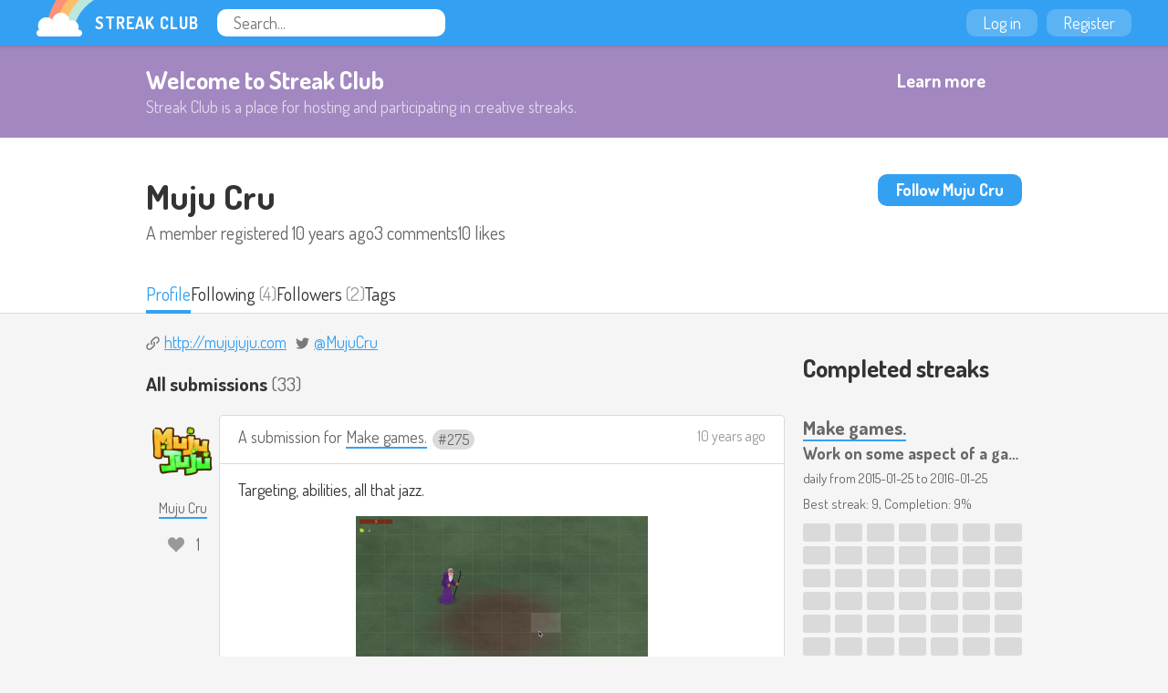

--- FILE ---
content_type: text/html
request_url: https://streak.club/u/mujucru
body_size: 12544
content:
<!DOCTYPE HTML><html lang="en"><head><meta charset="UTF-8"/><link href="/static/images/favicon.png" rel="icon" type="image/png"/><link href="/static/manifest.json" rel="manifest"/><link href="/static/images/logo-144.png" rel="apple-touch-icon"/><meta content="Streak Club" name="apple-mobile-web-app-title"/><title>Muju Cru - Streak Club</title><meta value="eyJrIjoiUlE5THNPWjZmTkc2Nk8xeHRKTUJ2T1djMnVIcGR2a2N2WUphR1JjN0Fudz0ifQ==.7vIY171jUGIKNY5Jy8mCX7At1R4=" name="csrf_token"/><meta content="Streak Club" property="og:site_name"/><meta property="og:image" content="https://streak.club/static/images/logo-banner.png"/><meta property="twitter:image" content="https://streak.club/static/images/logo-banner.png"/><meta content="width=device-width, initial-scale=1" name="viewport"/><link href="//fonts.googleapis.com/css?family=Dosis:300,400,700" rel="stylesheet" type="text/css"/><link href="/static/main.css?1760901234" rel="stylesheet"/><script type="text/javascript">        (function(i,s,o,g,r,a,m){i['GoogleAnalyticsObject']=r;i[r]=i[r]||function(){
        (i[r].q=i[r].q||[]).push(arguments)},i[r].l=1*new Date();a=s.createElement(o),
        m=s.getElementsByTagName(o)[0];a.async=1;a.src=g;m.parentNode.insertBefore(a,m)
        })(window,document,'script','//www.google-analytics.com/analytics.js','ga');

        ga('create', 'UA-136625-12', 'auto');
        ga('send', 'pageview');
      </script>      <script async src="https://www.googletagmanager.com/gtag/js?id=G-J983SZ6K5B"></script>
      <script>
        window.dataLayer = window.dataLayer || [];
        function gtag(){dataLayer.push(arguments);}
        gtag('js', new Date());

        gtag('config', 'G-J983SZ6K5B');
      </script>
    <script id="markdown_src" data-src="/static/lib.markdown.js?1760901234"></script></head><body class="responsive logged_out" data-page_name="user_profile"><div id="global_header" class="header"><div class="primary_header"><a class="logo" href="/"><img src="/static/images/rainbow-sm.png" width="64" height="40" class="logo_image"/><span class="logo_text">Streak Club</span></a><form class="header_search" action="/search"><input required="required" placeholder="Search..." name="q" type="text"/></form></div><div class="right_header"><a class="header_button" href="/login">Log in</a><a class="header_button" href="/register">Register</a></div></div><div id="welcome_banner_474546" class="welcome_banner"><div class="banner_inner"><div class="banner_text"><h2>Welcome to Streak Club</h2><p>Streak Club is a place for hosting and participating in creative streaks.</p></div><a class="button outline_button" href="/">Learn more</a></div></div><div id="user_profile_1417701" class="user_profile_page page_widget"><div id="user_header_7930295" class="user_header tab_header"><section class="page_header"><div class="header_split"><div><h2>Muju Cru</h2><div class="user_stats"><div class="user_stat">A member registered <span title="2015-03-08 08:30:27">10 years ago</span></div><div class="user_stat">3 comments</div><div class="user_stat">10 likes</div></div></div><a href="/login?return_to=%2Fu%2Fmujucru" class="button toggle_follow_btn logged_out" data-unfollow_url="/user/554/unfollow" data-follow_url="/user/554/follow"><span class="on_not_following">Follow Muju Cru</span><span class="on_following">Unfollow Muju Cru</span></a></div></section><div class="page_tabs"><div class="tabs_inner"><a href="/u/mujucru" class="tab active">Profile</a><div class="tab_wrapper"><a href="/u/mujucru/following" class="tab">Following</a> <span class="tab_sub">(4)</span></div><div class="tab_wrapper"><a href="/u/mujucru/followers" class="tab">Followers</a> <span class="tab_sub">(2)</span></div><a href="/u/mujucru/tags" class="tab">Tags</a></div></div></div><div class="responsive_column"><div class="columns"><div class="submission_column"><ul class="user_links"><li class="user_website"><img src="/static/images/link.svg" height="15" class="svg_icon"/><a href="http://mujujuju.com" rel="nofollow noopener">http://mujujuju.com</a></li><li class="user_twitter"><img src="/static/images/twitter.svg" height="15" class="svg_icon"/><a href="http://twitter.com/MujuCru">@MujuCru</a></li></ul><h3>All submissions <span class="sub">(33)</span></h3><div id="submission_list_163504" class="submission_list"><div class="submission_row" data-submission_id="14510"><div class="user_column"><a class="user_link" href="/u/mujucru"><img width="80" height="80" data-lazy_src="https://www.gravatar.com/avatar/92a373e4defe2056d98325c8ca2351c5?d=identicon"/><span class="user_name">Muju Cru</span></a><div id="submission_liker_769661" class="submission_liker"></div></div><div tabindex="-1" class="submission_content"><div class="submission_header"><h4 class="submission_summary">A submission for  <span class="streak_title_group"><a href="/s/13/make-games">Make games.</a> <span class="unit_number">275</span></span></h4><div class="submission_meta"><a href="/submission/14510" data-tooltip="2015-10-27 04:13:41">10 years ago</a></div></div><div class="submission_inside_content truncated"><div class="user_formatted"><p>Targeting, abilities, all that jazz.</p></div><div class="submission_uploads"><div class="submission_image"><a href="/img/Mix1c2VyX2NvbnRlbnQvdXBsb2Fkcy9pbWFnZS8xNDE2MS5naWY=/original/XG6nhp.gif" target="_blank"><img src="/img/Mix1c2VyX2NvbnRlbnQvdXBsb2Fkcy9pbWFnZS8xNDE2MS5naWY=/320x239%23/v61beI.gif" style="max-width: 320px; max-height: 239px;" width="320" height="239"/></a></div></div></div><div class="submission_footer"><div class="footer_inside"><a href="/submission/14510#comments-14510" data-template="{{ count }} comment{{ count == 1 ? &#039;&#039; : &#039;s&#039; }}" data-count="1" class="comments_toggle_btn " id="comments-14510" data-comments_url="/submission/14510/comments">1 comment</a></div><div class="submission_tags"><a class="submission_tag" href="/u/mujucru/tag/muju">muju</a></div></div></div></div><div class="submission_row" data-submission_id="14381"><div class="user_column"><a class="user_link" href="/u/mujucru"><img width="80" height="80" data-lazy_src="https://www.gravatar.com/avatar/92a373e4defe2056d98325c8ca2351c5?d=identicon"/><span class="user_name">Muju Cru</span></a><div id="submission_liker_314337" class="submission_liker"></div></div><div tabindex="-1" class="submission_content"><div class="submission_header"><h4 class="submission_summary">A submission for  <span class="streak_title_group"><a href="/s/13/make-games">Make games.</a> <span class="unit_number">268</span></span></h4><div class="submission_meta"><a href="/submission/14381" data-tooltip="2015-10-20 06:35:46">10 years ago</a></div></div><div class="submission_inside_content truncated"><div class="user_formatted"><p>Added enemies and some basic combat.  Also added a timeline editor.  This lets me do a bunch of things that are helpful when designing new sets of waves, like seeing when enemies spawn, adding new enemy spawns by clicking, jumping around in the game timeline, etc.  The totems (fire at enemies) and mushrooms (heal you and give you &quot;mana&quot;) are working too.</p></div><div class="submission_uploads"><div class="submission_image"><a href="/img/Mix1c2VyX2NvbnRlbnQvdXBsb2Fkcy9pbWFnZS8xMzk3NS5naWY=/original/8s5DBT.gif" target="_blank"><img data-lazy_src="/img/Mix1c2VyX2NvbnRlbnQvdXBsb2Fkcy9pbWFnZS8xMzk3NS5naWY=/480x362%23/9mP0SK.gif" width="480" height="362" style="max-width: 480px; max-height: 362px;"/></a></div></div></div><div class="submission_footer"><div class="footer_inside"><a href="/submission/14381#comments-14381" data-template="{{ count }} comment{{ count == 1 ? &#039;&#039; : &#039;s&#039; }}" data-count="0" class="comments_toggle_btn " id="comments-14381" data-comments_url="/submission/14381/comments">0 comments</a></div><div class="submission_tags"><a class="submission_tag" href="/u/mujucru/tag/muju">muju</a></div></div></div></div><div class="submission_row" data-submission_id="14156"><div class="user_column"><a class="user_link" href="/u/mujucru"><img width="80" height="80" data-lazy_src="https://www.gravatar.com/avatar/92a373e4defe2056d98325c8ca2351c5?d=identicon"/><span class="user_name">Muju Cru</span></a><div id="submission_liker_9687252" class="submission_liker"></div></div><div tabindex="-1" class="submission_content"><div class="submission_header"><h4 class="submission_summary">A submission for  <span class="streak_title_group"><a href="/s/13/make-games">Make games.</a> <span class="unit_number">258</span></span></h4><div class="submission_meta"><a href="/submission/14156" data-tooltip="2015-10-10 05:19:15">10 years ago</a></div></div><div class="submission_inside_content truncated"><div class="user_formatted"><p>Doing another game jam so didn&#x27;t make huge progress, but I fixed a bug and started on the healthbar UI.</p></div></div><div class="submission_footer"><div class="footer_inside"><a href="/submission/14156#comments-14156" data-template="{{ count }} comment{{ count == 1 ? &#039;&#039; : &#039;s&#039; }}" data-count="0" class="comments_toggle_btn " id="comments-14156" data-comments_url="/submission/14156/comments">0 comments</a></div><div class="submission_tags"><a class="submission_tag" href="/u/mujucru/tag/muju">muju</a></div></div></div></div><div class="submission_row" data-submission_id="14111"><div class="user_column"><a class="user_link" href="/u/mujucru"><img width="80" height="80" data-lazy_src="https://www.gravatar.com/avatar/92a373e4defe2056d98325c8ca2351c5?d=identicon"/><span class="user_name">Muju Cru</span></a><div id="submission_liker_1890045" class="submission_liker"></div></div><div tabindex="-1" class="submission_content"><div class="submission_header"><h4 class="submission_summary">A submission for  <span class="streak_title_group"><a href="/s/13/make-games">Make games.</a> <span class="unit_number">256</span></span></h4><div class="submission_meta"><a href="/submission/14111" data-tooltip="2015-10-08 06:09:59">10 years ago</a></div></div><div class="submission_inside_content truncated"><div class="user_formatted"><p>Refactored all the things.</p></div><div class="submission_uploads"><div class="submission_image"><a href="/img/Mix1c2VyX2NvbnRlbnQvdXBsb2Fkcy9pbWFnZS8xMzY2Mi5qcGc=/original/oHdL6s.jpg" target="_blank"><img data-lazy_src="/img/Mix1c2VyX2NvbnRlbnQvdXBsb2Fkcy9pbWFnZS8xMzY2Mi5qcGc=/600x390%23/62o9iM.jpg" width="600" height="390" style="max-width: 600px; max-height: 390px;"/></a></div></div></div><div class="submission_footer"><div class="footer_inside"><a href="/submission/14111#comments-14111" data-template="{{ count }} comment{{ count == 1 ? &#039;&#039; : &#039;s&#039; }}" data-count="0" class="comments_toggle_btn " id="comments-14111" data-comments_url="/submission/14111/comments">0 comments</a></div><div class="submission_tags"><a class="submission_tag" href="/u/mujucru/tag/muju">muju</a></div></div></div></div><div class="submission_row" data-submission_id="14057"><div class="user_column"><a class="user_link" href="/u/mujucru"><img width="80" height="80" data-lazy_src="https://www.gravatar.com/avatar/92a373e4defe2056d98325c8ca2351c5?d=identicon"/><span class="user_name">Muju Cru</span></a><div id="submission_liker_5707820" class="submission_liker"></div></div><div tabindex="-1" class="submission_content"><div class="submission_header"><h4 class="submission_summary">A submission for  <span class="streak_title_group"><a href="/s/13/make-games">Make games.</a> <span class="unit_number">254</span></span></h4><div class="submission_meta"><a href="/submission/14057" data-tooltip="2015-10-06 06:05:56">10 years ago</a></div></div><div class="submission_inside_content truncated"><div class="user_formatted"><p>Added smooth texture transitions, which lets us supply two textures and an alpha channel to blend them with.  It should make the environment more interesting.  Also did the necessary work to support arbitrary resolutions and fullscreen mode, so there&#x27;s that.  Also added the capability to group things in the editor, which is going to be helpful as we add more properties to edit.</p><p>There was also a cool improvement to the editor: in the event that you put in a bad value (like the string &#x27;SUPERFAST&#x27; for speed), it will revert it back to the original instead of crashing the whole game.  It does this by immediately running the update loop inside a pcall with your supplied input.  If the pcall barfs then it reverts the value you entered and flashes red.</p><p>On the gameplay side of things started on the shapeshifting ability.  Mostly just getting the cooldowns/ability system set up, importing all of the minion animations, and making a simple UI for it.  More to come on this later.</p><p>Also been violating a bit of the FRP stuff recently so I&#x27;ll try to get that cleaned up and more organized over the next few days.</p></div><div class="submission_uploads"><div class="submission_image"><a href="/img/Mix1c2VyX2NvbnRlbnQvdXBsb2Fkcy9pbWFnZS8xMzU5OC5wbmc=/original/Lnm3jw.png" target="_blank"><img data-lazy_src="/img/Mix1c2VyX2NvbnRlbnQvdXBsb2Fkcy9pbWFnZS8xMzU5OC5wbmc=/600x449%23/iH%2FRuk.png" width="600" height="449" style="max-width: 600px; max-height: 449px;"/></a></div></div></div><div class="submission_footer"><div class="footer_inside"><a href="/submission/14057#comments-14057" data-template="{{ count }} comment{{ count == 1 ? &#039;&#039; : &#039;s&#039; }}" data-count="0" class="comments_toggle_btn " id="comments-14057" data-comments_url="/submission/14057/comments">0 comments</a></div><div class="submission_tags"><a class="submission_tag" href="/u/mujucru/tag/muju">muju</a></div></div></div></div><div class="submission_row" data-submission_id="13975"><div class="user_column"><a class="user_link" href="/u/mujucru"><img width="80" height="80" data-lazy_src="https://www.gravatar.com/avatar/92a373e4defe2056d98325c8ca2351c5?d=identicon"/><span class="user_name">Muju Cru</span></a><div id="submission_liker_273812" class="submission_liker"></div></div><div tabindex="-1" class="submission_content"><div class="submission_header"><h4 class="submission_summary">A submission for  <span class="streak_title_group"><a href="/s/13/make-games">Make games.</a> <span class="unit_number">251</span></span></h4><div class="submission_meta"><a href="/submission/13975" data-tooltip="2015-10-03 07:30:35">10 years ago</a></div></div><div class="submission_inside_content truncated"><div class="user_formatted"><p>Finally got around to putting in some placeholder art.  Also changed the walk animation into something more limpy and added a stop animation.  The stop animation makes things feel a lot better!  Also added collision to objects.  Basically objects push each other out of the way and gradually return back to their original position.</p></div><div class="submission_uploads"><div class="submission_image"><a href="/img/Mix1c2VyX2NvbnRlbnQvdXBsb2Fkcy9pbWFnZS8xMzQ4NC5wbmc=/original/NNyIjt.png" target="_blank"><img data-lazy_src="/img/Mix1c2VyX2NvbnRlbnQvdXBsb2Fkcy9pbWFnZS8xMzQ4NC5wbmc=/600x450%23/NLegf0.png" width="600" height="450" style="max-width: 600px; max-height: 450px;"/></a></div></div></div><div class="submission_footer"><div class="footer_inside"><a href="/submission/13975#comments-13975" data-template="{{ count }} comment{{ count == 1 ? &#039;&#039; : &#039;s&#039; }}" data-count="0" class="comments_toggle_btn " id="comments-13975" data-comments_url="/submission/13975/comments">0 comments</a></div><div class="submission_tags"><a class="submission_tag" href="/u/mujucru/tag/muju">muju</a></div></div></div></div><div class="submission_row" data-submission_id="13928"><div class="user_column"><a class="user_link" href="/u/mujucru"><img width="80" height="80" data-lazy_src="https://www.gravatar.com/avatar/92a373e4defe2056d98325c8ca2351c5?d=identicon"/><span class="user_name">Muju Cru</span></a><div id="submission_liker_1276340" class="submission_liker"></div></div><div tabindex="-1" class="submission_content"><div class="submission_header"><h4 class="submission_summary">A submission for  <span class="streak_title_group"><a href="/s/13/make-games">Make games.</a> <span class="unit_number">249</span></span></h4><div class="submission_meta"><a href="/submission/13928" data-tooltip="2015-10-01 07:31:08">10 years ago</a></div></div><div class="submission_inside_content truncated"><div class="user_formatted"><p>Made a small panel that allows me to dynamically edit properties of objects in the game.  It&#x27;s pretty simple right now but it makes fiddling with numbers a lot easier.  Either way it should come in handy.</p></div><div class="submission_uploads"><div class="submission_image"><a href="/img/Mix1c2VyX2NvbnRlbnQvdXBsb2Fkcy9pbWFnZS8xMzQxNC5naWY=/original/fLxfHo.gif" target="_blank"><img data-lazy_src="/img/Mix1c2VyX2NvbnRlbnQvdXBsb2Fkcy9pbWFnZS8xMzQxNC5naWY=/480x344%23/mHgKn1.gif" width="480" height="344" style="max-width: 480px; max-height: 344px;"/></a></div></div></div><div class="submission_footer"><div class="footer_inside"><a href="/submission/13928#comments-13928" data-template="{{ count }} comment{{ count == 1 ? &#039;&#039; : &#039;s&#039; }}" data-count="1" class="comments_toggle_btn " id="comments-13928" data-comments_url="/submission/13928/comments">1 comment</a></div><div class="submission_tags"><a class="submission_tag" href="/u/mujucru/tag/muju">muju</a></div></div></div></div><div class="submission_row" data-submission_id="13893"><div class="user_column"><a class="user_link" href="/u/mujucru"><img width="80" height="80" data-lazy_src="https://www.gravatar.com/avatar/92a373e4defe2056d98325c8ca2351c5?d=identicon"/><span class="user_name">Muju Cru</span></a><div id="submission_liker_7164026" class="submission_liker"></div></div><div tabindex="-1" class="submission_content"><div class="submission_header"><h4 class="submission_summary">A submission for  <span class="streak_title_group"><a href="/s/13/make-games">Make games.</a> <span class="unit_number">247</span></span></h4><div class="submission_meta"><a href="/submission/13893" data-tooltip="2015-09-29 07:05:39">10 years ago</a></div></div><div class="submission_inside_content truncated"><div class="user_formatted"><p>Ported over some of the old UI code to the new engine.  The plan is to use this to make a small interface to edit levels or dynamically change the properties of objects during runtime.</p></div><div class="submission_uploads"><div class="submission_image"><a href="/img/Mix1c2VyX2NvbnRlbnQvdXBsb2Fkcy9pbWFnZS8xMzM2My5naWY=/original/D1QDsn.gif" target="_blank"><img data-lazy_src="/img/Mix1c2VyX2NvbnRlbnQvdXBsb2Fkcy9pbWFnZS8xMzM2My5naWY=/456x356%23/wCfx7A.gif" width="456" height="356" style="max-width: 456px; max-height: 356px;"/></a></div></div></div><div class="submission_footer"><div class="footer_inside"><a href="/submission/13893#comments-13893" data-template="{{ count }} comment{{ count == 1 ? &#039;&#039; : &#039;s&#039; }}" data-count="0" class="comments_toggle_btn " id="comments-13893" data-comments_url="/submission/13893/comments">0 comments</a></div><div class="submission_tags"><a class="submission_tag" href="/u/mujucru/tag/muju">muju</a></div></div></div></div><div class="submission_row" data-submission_id="13838"><div class="user_column"><a class="user_link" href="/u/mujucru"><img width="80" height="80" data-lazy_src="https://www.gravatar.com/avatar/92a373e4defe2056d98325c8ca2351c5?d=identicon"/><span class="user_name">Muju Cru</span></a><div id="submission_liker_4131037" class="submission_liker"></div></div><div tabindex="-1" class="submission_content"><div class="submission_header"><h4 class="submission_summary">A submission for  <span class="streak_title_group"><a href="/s/13/make-games">Make games.</a> <span class="unit_number">244</span></span></h4><div class="submission_meta"><a href="/submission/13838" data-tooltip="2015-09-26 06:50:50">10 years ago</a></div></div><div class="submission_inside_content truncated"><div class="user_formatted"><p>Set up a system for animations and sound.  Made the movement a lot more smooth, added a walk animation, and footstep sounds.</p></div></div><div class="submission_footer"><div class="footer_inside"><a href="/submission/13838#comments-13838" data-template="{{ count }} comment{{ count == 1 ? &#039;&#039; : &#039;s&#039; }}" data-count="0" class="comments_toggle_btn " id="comments-13838" data-comments_url="/submission/13838/comments">0 comments</a></div><div class="submission_tags"><a class="submission_tag" href="/u/mujucru/tag/muju">muju</a></div></div></div></div><div class="submission_row" data-submission_id="13806"><div class="user_column"><a class="user_link" href="/u/mujucru"><img width="80" height="80" data-lazy_src="https://www.gravatar.com/avatar/92a373e4defe2056d98325c8ca2351c5?d=identicon"/><span class="user_name">Muju Cru</span></a><div id="submission_liker_9524636" class="submission_liker"></div></div><div tabindex="-1" class="submission_content"><div class="submission_header"><h4 class="submission_summary">A submission for  <span class="streak_title_group"><a href="/s/13/make-games">Make games.</a> <span class="unit_number">242</span></span></h4><div class="submission_meta"><a href="/submission/13806" data-tooltip="2015-09-24 07:00:10">10 years ago</a></div></div><div class="submission_inside_content truncated"><div class="user_formatted"><p>Progress on the new FRP stuff.  Things are now organized into components that bind and unbind observable subscriptions to love2d events when they are created or destroyed.  Additionally, each component has a &#x27;state&#x27; variable which is an observable representing all of its state that changes over time and a &#x27;props&#x27; variable which is just static data that doesn&#x27;t change (somewhat inspired by the ReactJS framework).  This is cool for a few reasons:</p><ul><li>It lets us do functional programming on love events, which makes processing keyboard and mouse input really nice.</li><li>It lets us do some neat stuff related to object states.  For example, a pattern we frequently use to render objects is to interpolate between its position in the previous frame and its current position to get a smooth transition.  Normally we could set up two variables, one for the current position and another for the previous position, set the previous to equal the current at the beginning of the frame, and perform our updates.  Using our new system we can express this more elegantly by just saying `object.state:pluck(&#x27;position&#x27;):window(2)`, which will give us the position at the previous frame and the next frame without having to deal with any extra variables.</li><li>It also lets us better reason about values that change and values that do not change.  This may come in handy later on, we&#x27;ll see.</li></ul></div></div><div class="submission_footer"><div class="footer_inside"><a href="/submission/13806#comments-13806" data-template="{{ count }} comment{{ count == 1 ? &#039;&#039; : &#039;s&#039; }}" data-count="0" class="comments_toggle_btn " id="comments-13806" data-comments_url="/submission/13806/comments">0 comments</a></div><div class="submission_tags"><a class="submission_tag" href="/u/mujucru/tag/muju">muju</a></div></div></div></div><div class="submission_row" data-submission_id="13787"><div class="user_column"><a class="user_link" href="/u/mujucru"><img width="80" height="80" data-lazy_src="https://www.gravatar.com/avatar/92a373e4defe2056d98325c8ca2351c5?d=identicon"/><span class="user_name">Muju Cru</span></a><div id="submission_liker_6422444" class="submission_liker"></div></div><div tabindex="-1" class="submission_content"><div class="submission_header"><h3 class="submission_title"><a href="/p/13787/art-by-muju-cru">Art</a></h3><h4 class="submission_summary">A submission for  <span class="streak_title_group"><a href="/s/13/make-games">Make games.</a> <span class="unit_number">241</span></span></h4><div class="submission_meta"><a href="/p/13787/art-by-muju-cru" data-tooltip="2015-09-23 06:33:39">10 years ago</a></div></div><div class="submission_inside_content truncated"><div class="user_formatted"><p>Worked on some totem art, we&#x27;ll have different skins for all of the different totems in game.</p></div><div class="submission_uploads"><div class="submission_image"><a href="/img/Mix1c2VyX2NvbnRlbnQvdXBsb2Fkcy9pbWFnZS8xMzIzOC5wbmc=/original/8%2FzjSp.png" target="_blank"><img data-lazy_src="/img/Mix1c2VyX2NvbnRlbnQvdXBsb2Fkcy9pbWFnZS8xMzIzOC5wbmc=/600x952%23/kC%2B7LM.png" width="600" height="952" style="max-width: 600px; max-height: 952px;"/></a></div></div></div><div class="submission_footer"><div class="footer_inside"><a href="/p/13787/art-by-muju-cru#comments-13787" data-template="{{ count }} comment{{ count == 1 ? &#039;&#039; : &#039;s&#039; }}" data-count="0" class="comments_toggle_btn " id="comments-13787" data-comments_url="/submission/13787/comments">0 comments</a></div><div class="submission_tags"><a class="submission_tag" href="/u/mujucru/tag/art">art</a><a class="submission_tag" href="/u/mujucru/tag/muju">muju</a></div></div></div></div><div class="submission_row" data-submission_id="13770"><div class="user_column"><a class="user_link" href="/u/mujucru"><img width="80" height="80" data-lazy_src="https://www.gravatar.com/avatar/92a373e4defe2056d98325c8ca2351c5?d=identicon"/><span class="user_name">Muju Cru</span></a><div id="submission_liker_9101239" class="submission_liker"></div></div><div tabindex="-1" class="submission_content"><div class="submission_header"><h4 class="submission_summary">A submission for  <span class="streak_title_group"><a href="/s/13/make-games">Make games.</a> <span class="unit_number">240</span></span></h4><div class="submission_meta"><a href="/submission/13770" data-tooltip="2015-09-22 07:16:59">10 years ago</a></div></div><div class="submission_inside_content truncated"><div class="user_formatted"><p>Mostly design work and some boilerplate code, but at least it was something.  Also drew a snazzy totem.</p></div></div><div class="submission_footer"><div class="footer_inside"><a href="/submission/13770#comments-13770" data-template="{{ count }} comment{{ count == 1 ? &#039;&#039; : &#039;s&#039; }}" data-count="0" class="comments_toggle_btn " id="comments-13770" data-comments_url="/submission/13770/comments">0 comments</a></div><div class="submission_tags"><a class="submission_tag" href="/u/mujucru/tag/muju">muju</a></div></div></div></div><div class="submission_row" data-submission_id="13690"><div class="user_column"><a class="user_link" href="/u/mujucru"><img width="80" height="80" data-lazy_src="https://www.gravatar.com/avatar/92a373e4defe2056d98325c8ca2351c5?d=identicon"/><span class="user_name">Muju Cru</span></a><div id="submission_liker_4472455" class="submission_liker"></div></div><div tabindex="-1" class="submission_content"><div class="submission_header"><h4 class="submission_summary">A submission for  <span class="streak_title_group"><a href="/s/13/make-games">Make games.</a> <span class="unit_number">237</span></span></h4><div class="submission_meta"><a href="/submission/13690" data-tooltip="2015-09-19 00:58:19">10 years ago</a></div></div><div class="submission_inside_content truncated"><div class="user_formatted"><p>Did a bunch of sloppy prototyping for an MVP.  Did some work to allow multiple people to play the game at once, each with their own controller.  This should pave the way for local co-op.  It also allows people to control our individual minions which is pretty neat.  Another change I made was to heavily alter the perspective of the map to increase its depth, so now you can move up/down/left/right instead of just left/right.  Also added a system for buildings and added a totem building that shoots nearby enemies.</p><p>Going to flesh all of this out more and see what&#x27;s fun and what isn&#x27;t.<br></p></div></div><div class="submission_footer"><div class="footer_inside"><a href="/submission/13690#comments-13690" data-template="{{ count }} comment{{ count == 1 ? &#039;&#039; : &#039;s&#039; }}" data-count="0" class="comments_toggle_btn " id="comments-13690" data-comments_url="/submission/13690/comments">0 comments</a></div><div class="submission_tags"><a class="submission_tag" href="/u/mujucru/tag/muju">muju</a></div></div></div></div><div class="submission_row" data-submission_id="13655"><div class="user_column"><a class="user_link" href="/u/mujucru"><img width="80" height="80" data-lazy_src="https://www.gravatar.com/avatar/92a373e4defe2056d98325c8ca2351c5?d=identicon"/><span class="user_name">Muju Cru</span></a><div id="submission_liker_7909213" class="submission_liker"></div></div><div tabindex="-1" class="submission_content"><div class="submission_header"><h3 class="submission_title"><a href="/p/13655/art-by-muju-cru">Art</a></h3><h4 class="submission_summary">A submission for  <span class="streak_title_group"><a href="/s/13/make-games">Make games.</a> <span class="unit_number">235</span></span></h4><div class="submission_meta"><a href="/p/13655/art-by-muju-cru" data-tooltip="2015-09-17 04:07:35">10 years ago</a></div></div><div class="submission_inside_content truncated"><div class="user_formatted"><p>Since we are adding depth to the game allowing for movement toward and away from the screen/camera rather than just side to side I need to adjust a lot of the art. We need to see all our characters from the back when they are walking away from the screen so I made the back perspective art today.</p></div><div class="submission_uploads"><div class="submission_image"><a href="/img/Mix1c2VyX2NvbnRlbnQvdXBsb2Fkcy9pbWFnZS8xMzA3OS5wbmc=/original/lP92HM.png" target="_blank"><img data-lazy_src="/img/Mix1c2VyX2NvbnRlbnQvdXBsb2Fkcy9pbWFnZS8xMzA3OS5wbmc=/600x329%23/wz7tsU.png" width="600" height="329" style="max-width: 600px; max-height: 329px;"/></a></div></div></div><div class="submission_footer"><div class="footer_inside"><a href="/p/13655/art-by-muju-cru#comments-13655" data-template="{{ count }} comment{{ count == 1 ? &#039;&#039; : &#039;s&#039; }}" data-count="1" class="comments_toggle_btn " id="comments-13655" data-comments_url="/submission/13655/comments">1 comment</a></div><div class="submission_tags"><a class="submission_tag" href="/u/mujucru/tag/muju">muju</a></div></div></div></div><div class="submission_row" data-submission_id="13591"><div class="user_column"><a class="user_link" href="/u/mujucru"><img width="80" height="80" data-lazy_src="https://www.gravatar.com/avatar/92a373e4defe2056d98325c8ca2351c5?d=identicon"/><span class="user_name">Muju Cru</span></a><div id="submission_liker_7664528" class="submission_liker"></div></div><div tabindex="-1" class="submission_content"><div class="submission_header"><h4 class="submission_summary">A submission for  <span class="streak_title_group"><a href="/s/13/make-games">Make games.</a> <span class="unit_number">232</span></span></h4><div class="submission_meta"><a href="/submission/13591" data-tooltip="2015-09-14 04:07:46">10 years ago</a></div></div><div class="submission_inside_content truncated"><div class="user_formatted"><p>Finished this effect animation and tried it out for Muju&#x27;s blink ability but I&#x27;m not sold on it yet. It&#x27;s supposed to be him disappearing into a cloud of smoke but since the blink is instant and moves him sideways I think I&#x27;m going to try creating an effect that has more of a horizontal motion like a dash.</p></div><div class="submission_uploads"><div class="submission_image"><a href="/img/Mix1c2VyX2NvbnRlbnQvdXBsb2Fkcy9pbWFnZS8xMjk5NC5naWY=/original/4xltPf.gif" target="_blank"><img data-lazy_src="/img/Mix1c2VyX2NvbnRlbnQvdXBsb2Fkcy9pbWFnZS8xMjk5NC5naWY=/500x281%23/bD31PE.gif" width="500" height="281" style="max-width: 500px; max-height: 281px;"/></a></div></div></div><div class="submission_footer"><div class="footer_inside"><a href="/submission/13591#comments-13591" data-template="{{ count }} comment{{ count == 1 ? &#039;&#039; : &#039;s&#039; }}" data-count="0" class="comments_toggle_btn " id="comments-13591" data-comments_url="/submission/13591/comments">0 comments</a></div><div class="submission_tags"><a class="submission_tag" href="/u/mujucru/tag/muju">muju</a></div></div></div></div><div class="submission_row" data-submission_id="13489"><div class="user_column"><a class="user_link" href="/u/mujucru"><img width="80" height="80" data-lazy_src="https://www.gravatar.com/avatar/92a373e4defe2056d98325c8ca2351c5?d=identicon"/><span class="user_name">Muju Cru</span></a><div id="submission_liker_4026983" class="submission_liker"></div></div><div tabindex="-1" class="submission_content"><div class="submission_header"><h3 class="submission_title"><a href="/p/13489/effect-animation-by-muju-cru">Effect Animation</a></h3><h4 class="submission_summary">A submission for  <span class="streak_title_group"><a href="/s/13/make-games">Make games.</a> <span class="unit_number">228</span></span></h4><div class="submission_meta"><a href="/p/13489/effect-animation-by-muju-cru" data-tooltip="2015-09-10 06:54:32">10 years ago</a></div></div><div class="submission_inside_content truncated"><div class="user_formatted"><p>Worked on an effect animation today, something I don&#x27;t have a lot of experience in but I&#x27;m giving it a try. It&#x27;s <strong>far</strong> from done, but I&#x27;m finished working on it for today. I&#x27;ll clean it up, add more frames to complete the animation, and we will probably add particles and what not.</p></div><div class="submission_uploads"><div class="submission_image"><a href="/img/Mix1c2VyX2NvbnRlbnQvdXBsb2Fkcy9pbWFnZS8xMjg2NC5naWY=/original/bNpnve.gif" target="_blank"><img width="600" style="max-width: 600px; max-height: nilpx;" data-lazy_src="/img/Mix1c2VyX2NvbnRlbnQvdXBsb2Fkcy9pbWFnZS8xMjg2NC5naWY=/600x/zPAlbx.gif"/></a></div></div></div><div class="submission_footer"><div class="footer_inside"><a href="/p/13489/effect-animation-by-muju-cru#comments-13489" data-template="{{ count }} comment{{ count == 1 ? &#039;&#039; : &#039;s&#039; }}" data-count="2" class="comments_toggle_btn " id="comments-13489" data-comments_url="/submission/13489/comments">2 comments</a></div><div class="submission_tags"><a class="submission_tag" href="/u/mujucru/tag/animation">animation</a><a class="submission_tag" href="/u/mujucru/tag/muju">muju</a></div></div></div></div><div class="submission_row" data-submission_id="13379"><div class="user_column"><a class="user_link" href="/u/mujucru"><img width="80" height="80" data-lazy_src="https://www.gravatar.com/avatar/92a373e4defe2056d98325c8ca2351c5?d=identicon"/><span class="user_name">Muju Cru</span></a><div id="submission_liker_5512446" class="submission_liker"></div></div><div tabindex="-1" class="submission_content"><div class="submission_header"><h4 class="submission_summary">A submission for  <span class="streak_title_group"><a href="/s/13/make-games">Make games.</a> <span class="unit_number">227</span></span></h4><div class="submission_meta"><a href="/submission/13379" data-tooltip="2015-09-09 04:51:50">10 years ago</a></div></div><div class="submission_inside_content truncated"><div class="user_formatted"><p>Added a system for giving Muju abilities.  The idea is to flesh this out with various abilities and upgrades for the abilities in the future.  Added a Blink ability to test things out with, it&#x27;s pretty fun.</p></div></div><div class="submission_footer"><div class="footer_inside"><a href="/submission/13379#comments-13379" data-template="{{ count }} comment{{ count == 1 ? &#039;&#039; : &#039;s&#039; }}" data-count="0" class="comments_toggle_btn " id="comments-13379" data-comments_url="/submission/13379/comments">0 comments</a></div></div></div></div><div class="submission_row" data-submission_id="13287"><div class="user_column"><a class="user_link" href="/u/mujucru"><img width="80" height="80" data-lazy_src="https://www.gravatar.com/avatar/92a373e4defe2056d98325c8ca2351c5?d=identicon"/><span class="user_name">Muju Cru</span></a><div id="submission_liker_2973393" class="submission_liker"></div></div><div tabindex="-1" class="submission_content"><div class="submission_header"><h3 class="submission_title"><a href="/p/13287/inventory-devlogs-and-gifs-by-muju-cru">Inventory, Devlogs, and GIFs</a></h3><h4 class="submission_summary">A submission for  <span class="streak_title_group"><a href="/s/13/make-games">Make games.</a> <span class="unit_number">226</span></span></h4><div class="submission_meta"><a href="/p/13287/inventory-devlogs-and-gifs-by-muju-cru" data-tooltip="2015-09-08 06:29:15">10 years ago</a></div></div><div class="submission_inside_content truncated"><div class="user_formatted"><p>We made an inventory system for collecting shruju in game, started a tumblr blog (mujucru.tumblr.com) to keep track of our progress and post cool art stuff, and we setup a GIF workflow. I&#x27;m still working on tweaking some variables to get a better quality gif, but this example of our world map is what I&#x27;m working with right now. Any tips or recommendations on software are welcome, currently I&#x27;m using Mac OSX -- Quicktime to record and ffmpeg to convert to gif.</p></div><div class="submission_uploads"><div class="submission_image"><a href="/img/Mix1c2VyX2NvbnRlbnQvdXBsb2Fkcy9pbWFnZS8xMjY4My5naWY=/original/i4QZuI.gif" target="_blank"><img data-lazy_src="/img/Mix1c2VyX2NvbnRlbnQvdXBsb2Fkcy9pbWFnZS8xMjY4My5naWY=/480x300%23/dOVpdg.gif" width="480" height="300" style="max-width: 480px; max-height: 300px;"/></a></div></div></div><div class="submission_footer"><div class="footer_inside"><a href="/p/13287/inventory-devlogs-and-gifs-by-muju-cru#comments-13287" data-template="{{ count }} comment{{ count == 1 ? &#039;&#039; : &#039;s&#039; }}" data-count="0" class="comments_toggle_btn " id="comments-13287" data-comments_url="/submission/13287/comments">0 comments</a></div><div class="submission_tags"><a class="submission_tag" href="/u/mujucru/tag/muju">muju</a></div></div></div></div><div class="submission_row" data-submission_id="13192"><div class="user_column"><a class="user_link" href="/u/mujucru"><img width="80" height="80" data-lazy_src="https://www.gravatar.com/avatar/92a373e4defe2056d98325c8ca2351c5?d=identicon"/><span class="user_name">Muju Cru</span></a><div id="submission_liker_4435333" class="submission_liker"></div></div><div tabindex="-1" class="submission_content"><div class="submission_header"><h4 class="submission_summary">A submission for  <span class="streak_title_group"><a href="/s/13/make-games">Make games.</a> <span class="unit_number">225</span></span></h4><div class="submission_meta"><a href="/submission/13192" data-tooltip="2015-09-07 07:55:03">10 years ago</a></div></div><div class="submission_inside_content truncated"><div class="user_formatted"><p>Today there was a lot of brainstorming on how to improve the game.  Came up with a list of ideas and began implementing some of them.  The game is already much more fast paced and action packed, so we will continue moving forward with things and hope for the best!</p></div></div><div class="submission_footer"><div class="footer_inside"><a href="/submission/13192#comments-13192" data-template="{{ count }} comment{{ count == 1 ? &#039;&#039; : &#039;s&#039; }}" data-count="0" class="comments_toggle_btn " id="comments-13192" data-comments_url="/submission/13192/comments">0 comments</a></div><div class="submission_tags"><a class="submission_tag" href="/u/mujucru/tag/muju">muju</a></div></div></div></div><div class="submission_row" data-submission_id="3168"><div class="user_column"><a class="user_link" href="/u/mujucru"><img width="80" height="80" data-lazy_src="https://www.gravatar.com/avatar/92a373e4defe2056d98325c8ca2351c5?d=identicon"/><span class="user_name">Muju Cru</span></a><div id="submission_liker_5223135" class="submission_liker"></div></div><div tabindex="-1" class="submission_content"><div class="submission_header"><h3 class="submission_title"><a href="/p/3168/finished-by-muju-cru">Finished</a></h3><h4 class="submission_summary">A submission for  <span class="streak_title_group"><a href="/s/13/make-games">Make games.</a> <span class="unit_number">59</span></span></h4><div class="submission_meta"><a href="/p/3168/finished-by-muju-cru" data-tooltip="2015-03-25 03:16:49">10 years ago</a></div></div><div class="submission_inside_content truncated"><div class="user_formatted"><p>We finished our game!  <a href="http://mujucru.itch.io/muju-juju" rel="nofollow">http://mujucru.itch.io/muju-juju</a> Give it a go if you have the chance.  Ahhhh this is crazy!<span></span></p></div></div><div class="submission_footer"><div class="footer_inside"><a href="/p/3168/finished-by-muju-cru#comments-3168" data-template="{{ count }} comment{{ count == 1 ? &#039;&#039; : &#039;s&#039; }}" data-count="0" class="comments_toggle_btn " id="comments-3168" data-comments_url="/submission/3168/comments">0 comments</a></div><div class="submission_tags"><a class="submission_tag" href="/u/mujucru/tag/muju">muju</a></div></div></div></div><div class="submission_row" data-submission_id="3139"><div class="user_column"><a class="user_link" href="/u/mujucru"><img width="80" height="80" data-lazy_src="https://www.gravatar.com/avatar/92a373e4defe2056d98325c8ca2351c5?d=identicon"/><span class="user_name">Muju Cru</span></a><div id="submission_liker_9527841" class="submission_liker"></div></div><div tabindex="-1" class="submission_content"><div class="submission_header"><h3 class="submission_title"><a href="/p/3139/trailer-progress-by-muju-cru">Trailer progress</a></h3><h4 class="submission_summary">A submission for  <span class="streak_title_group"><a href="/s/13/make-games">Make games.</a> <span class="unit_number">58</span></span></h4><div class="submission_meta"><a href="/p/3139/trailer-progress-by-muju-cru" data-tooltip="2015-03-24 06:07:30">10 years ago</a></div></div><div class="submission_inside_content truncated"><div class="user_formatted"><p>Putting the final touches on the trailer, just about finished polishing it up. Should have a link for it by tomorrow.</p></div></div><div class="submission_footer"><div class="footer_inside"><a href="/p/3139/trailer-progress-by-muju-cru#comments-3139" data-template="{{ count }} comment{{ count == 1 ? &#039;&#039; : &#039;s&#039; }}" data-count="0" class="comments_toggle_btn " id="comments-3139" data-comments_url="/submission/3139/comments">0 comments</a></div><div class="submission_tags"><a class="submission_tag" href="/u/mujucru/tag/muju">muju</a></div></div></div></div><div class="submission_row" data-submission_id="3097"><div class="user_column"><a class="user_link" href="/u/mujucru"><img width="80" height="80" data-lazy_src="https://www.gravatar.com/avatar/92a373e4defe2056d98325c8ca2351c5?d=identicon"/><span class="user_name">Muju Cru</span></a><div id="submission_liker_8521144" class="submission_liker"></div></div><div tabindex="-1" class="submission_content"><div class="submission_header"><h3 class="submission_title"><a href="/p/3097/trailer-by-muju-cru">Trailer</a></h3><h4 class="submission_summary">A submission for  <span class="streak_title_group"><a href="/s/13/make-games">Make games.</a> <span class="unit_number">57</span></span></h4><div class="submission_meta"><a href="/p/3097/trailer-by-muju-cru" data-tooltip="2015-03-23 05:38:31">10 years ago</a></div></div><div class="submission_inside_content truncated"><div class="user_formatted"><p>Progress on trailer</p></div><div class="submission_uploads"><div class="submission_image"><a href="/img/Mix1c2VyX2NvbnRlbnQvdXBsb2Fkcy9pbWFnZS8zMTgwLnBuZw==/original/hLztKj.png" target="_blank"><img data-lazy_src="/img/Mix1c2VyX2NvbnRlbnQvdXBsb2Fkcy9pbWFnZS8zMTgwLnBuZw==/600x318%23/x0kBK2.png" width="600" height="318" style="max-width: 600px; max-height: 318px;"/></a></div></div></div><div class="submission_footer"><div class="footer_inside"><a href="/p/3097/trailer-by-muju-cru#comments-3097" data-template="{{ count }} comment{{ count == 1 ? &#039;&#039; : &#039;s&#039; }}" data-count="0" class="comments_toggle_btn " id="comments-3097" data-comments_url="/submission/3097/comments">0 comments</a></div></div></div></div><div class="submission_row" data-submission_id="3054"><div class="user_column"><a class="user_link" href="/u/mujucru"><img width="80" height="80" data-lazy_src="https://www.gravatar.com/avatar/92a373e4defe2056d98325c8ca2351c5?d=identicon"/><span class="user_name">Muju Cru</span></a><div id="submission_liker_7894224" class="submission_liker"></div></div><div tabindex="-1" class="submission_content"><div class="submission_header"><h3 class="submission_title"><a href="/p/3054/trailer-by-muju-cru">Trailer</a></h3><h4 class="submission_summary">A submission for  <span class="streak_title_group"><a href="/s/13/make-games">Make games.</a> <span class="unit_number">56</span></span></h4><div class="submission_meta"><a href="/p/3054/trailer-by-muju-cru" data-tooltip="2015-03-22 02:14:04">10 years ago</a></div></div><div class="submission_inside_content truncated"><div class="user_formatted"><p>Progress on trailer</p></div></div><div class="submission_footer"><div class="footer_inside"><a href="/p/3054/trailer-by-muju-cru#comments-3054" data-template="{{ count }} comment{{ count == 1 ? &#039;&#039; : &#039;s&#039; }}" data-count="0" class="comments_toggle_btn " id="comments-3054" data-comments_url="/submission/3054/comments">0 comments</a></div><div class="submission_tags"><a class="submission_tag" href="/u/mujucru/tag/muju">muju</a></div></div></div></div><div class="submission_row" data-submission_id="3026"><div class="user_column"><a class="user_link" href="/u/mujucru"><img width="80" height="80" data-lazy_src="https://www.gravatar.com/avatar/92a373e4defe2056d98325c8ca2351c5?d=identicon"/><span class="user_name">Muju Cru</span></a><div id="submission_liker_5932718" class="submission_liker"></div></div><div tabindex="-1" class="submission_content"><div class="submission_header"><h4 class="submission_summary">A submission for  <span class="streak_title_group"><a href="/s/13/make-games">Make games.</a> <span class="unit_number">55</span></span></h4><div class="submission_meta"><a href="/submission/3026" data-tooltip="2015-03-21 06:06:52">10 years ago</a></div></div><div class="submission_inside_content truncated"><div class="user_formatted"><p>Made one of these today.  Also made an installer for windows.</p></div><div class="submission_uploads"><div class="submission_image"><a href="/img/Mix1c2VyX2NvbnRlbnQvdXBsb2Fkcy9pbWFnZS8zMDg3LnBuZw==/original/XjLlgg.png" target="_blank"><img data-lazy_src="/img/Mix1c2VyX2NvbnRlbnQvdXBsb2Fkcy9pbWFnZS8zMDg3LnBuZw==/600x377%23/a2QYf5.png" width="600" height="377" style="max-width: 600px; max-height: 377px;"/></a></div></div></div><div class="submission_footer"><div class="footer_inside"><a href="/submission/3026#comments-3026" data-template="{{ count }} comment{{ count == 1 ? &#039;&#039; : &#039;s&#039; }}" data-count="0" class="comments_toggle_btn " id="comments-3026" data-comments_url="/submission/3026/comments">0 comments</a></div><div class="submission_tags"><a class="submission_tag" href="/u/mujucru/tag/muju">muju</a></div></div></div></div><div class="submission_row" data-submission_id="2978"><div class="user_column"><a class="user_link" href="/u/mujucru"><img width="80" height="80" data-lazy_src="https://www.gravatar.com/avatar/92a373e4defe2056d98325c8ca2351c5?d=identicon"/><span class="user_name">Muju Cru</span></a><div id="submission_liker_3023945" class="submission_liker"></div></div><div tabindex="-1" class="submission_content"><div class="submission_header"><h3 class="submission_title"><a href="/p/2978/trailer-by-muju-cru">Trailer</a></h3><h4 class="submission_summary">A submission for  <span class="streak_title_group"><a href="/s/13/make-games">Make games.</a> <span class="unit_number">54</span></span></h4><div class="submission_meta"><a href="/p/2978/trailer-by-muju-cru" data-tooltip="2015-03-20 02:24:21">10 years ago</a></div></div><div class="submission_inside_content truncated"><div class="user_formatted"><p>Finished blocking out the trailer.  Editing hours of gameplay footage takes a long time x_x</p></div></div><div class="submission_footer"><div class="footer_inside"><a href="/p/2978/trailer-by-muju-cru#comments-2978" data-template="{{ count }} comment{{ count == 1 ? &#039;&#039; : &#039;s&#039; }}" data-count="0" class="comments_toggle_btn " id="comments-2978" data-comments_url="/submission/2978/comments">0 comments</a></div><div class="submission_tags"><a class="submission_tag" href="/u/mujucru/tag/muju">muju</a></div></div></div></div><div class="submission_loader list_loader">Loading more</div><div class="comment_nag_drop"></div></div></div><div class="streak_column"><h2>Completed streaks</h2><div class="sidebar_streak_list"><div class="streak_row"><h3><a href="/s/13/make-games">Make games.</a></h3><h4>Work on some aspect of a game, let&#039;s say 5 days a week.</h4><p class="streak_sub">daily from <nobr>2015-01-25</nobr> to <nobr>2016-01-25</nobr></p><p class="streak_sub">Best streak: 9, Completion: 9%</p><div id="streak_units_9731195" class="streak_units"><div class="unit_group_units"><div class="streak_unit before_current_unit" data-tooltip="2015-01-25" data-date="Sun Jan 25 2015 00:00:00.000000000"></div><div class="streak_unit before_current_unit" data-tooltip="2015-01-26" data-date="Mon Jan 26 2015 00:00:00.000000000"></div><div class="streak_unit before_current_unit" data-tooltip="2015-01-27" data-date="Tue Jan 27 2015 00:00:00.000000000"></div><div class="streak_unit before_current_unit" data-tooltip="2015-01-28" data-date="Wed Jan 28 2015 00:00:00.000000000"></div><div class="streak_unit before_current_unit" data-tooltip="2015-01-29" data-date="Thu Jan 29 2015 00:00:00.000000000"></div><div class="streak_unit before_current_unit" data-tooltip="2015-01-30" data-date="Fri Jan 30 2015 00:00:00.000000000"></div><div class="streak_unit before_current_unit" data-tooltip="2015-01-31" data-date="Sat Jan 31 2015 00:00:00.000000000"></div><div class="streak_unit before_current_unit" data-tooltip="2015-02-01" data-date="Sun Feb 01 2015 00:00:00.000000000"></div><div class="streak_unit before_current_unit" data-tooltip="2015-02-02" data-date="Mon Feb 02 2015 00:00:00.000000000"></div><div class="streak_unit before_current_unit" data-tooltip="2015-02-03" data-date="Tue Feb 03 2015 00:00:00.000000000"></div><div class="streak_unit before_current_unit" data-tooltip="2015-02-04" data-date="Wed Feb 04 2015 00:00:00.000000000"></div><div class="streak_unit before_current_unit" data-tooltip="2015-02-05" data-date="Thu Feb 05 2015 00:00:00.000000000"></div><div class="streak_unit before_current_unit" data-tooltip="2015-02-06" data-date="Fri Feb 06 2015 00:00:00.000000000"></div><div class="streak_unit before_current_unit" data-tooltip="2015-02-07" data-date="Sat Feb 07 2015 00:00:00.000000000"></div><div class="streak_unit before_current_unit" data-tooltip="2015-02-08" data-date="Sun Feb 08 2015 00:00:00.000000000"></div><div class="streak_unit before_current_unit" data-tooltip="2015-02-09" data-date="Mon Feb 09 2015 00:00:00.000000000"></div><div class="streak_unit before_current_unit" data-tooltip="2015-02-10" data-date="Tue Feb 10 2015 00:00:00.000000000"></div><div class="streak_unit before_current_unit" data-tooltip="2015-02-11" data-date="Wed Feb 11 2015 00:00:00.000000000"></div><div class="streak_unit before_current_unit" data-tooltip="2015-02-12" data-date="Thu Feb 12 2015 00:00:00.000000000"></div><div class="streak_unit before_current_unit" data-tooltip="2015-02-13" data-date="Fri Feb 13 2015 00:00:00.000000000"></div><div class="streak_unit before_current_unit" data-tooltip="2015-02-14" data-date="Sat Feb 14 2015 00:00:00.000000000"></div><div class="streak_unit before_current_unit" data-tooltip="2015-02-15" data-date="Sun Feb 15 2015 00:00:00.000000000"></div><div class="streak_unit before_current_unit" data-tooltip="2015-02-16" data-date="Mon Feb 16 2015 00:00:00.000000000"></div><div class="streak_unit before_current_unit" data-tooltip="2015-02-17" data-date="Tue Feb 17 2015 00:00:00.000000000"></div><div class="streak_unit before_current_unit" data-tooltip="2015-02-18" data-date="Wed Feb 18 2015 00:00:00.000000000"></div><div class="streak_unit before_current_unit" data-tooltip="2015-02-19" data-date="Thu Feb 19 2015 00:00:00.000000000"></div><div class="streak_unit before_current_unit" data-tooltip="2015-02-20" data-date="Fri Feb 20 2015 00:00:00.000000000"></div><div class="streak_unit before_current_unit" data-tooltip="2015-02-21" data-date="Sat Feb 21 2015 00:00:00.000000000"></div><div class="streak_unit before_current_unit" data-tooltip="2015-02-22" data-date="Sun Feb 22 2015 00:00:00.000000000"></div><div class="streak_unit before_current_unit" data-tooltip="2015-02-23" data-date="Mon Feb 23 2015 00:00:00.000000000"></div><div class="streak_unit before_current_unit" data-tooltip="2015-02-24" data-date="Tue Feb 24 2015 00:00:00.000000000"></div><div class="streak_unit before_current_unit" data-tooltip="2015-02-25" data-date="Wed Feb 25 2015 00:00:00.000000000"></div><div class="streak_unit before_current_unit" data-tooltip="2015-02-26" data-date="Thu Feb 26 2015 00:00:00.000000000"></div><div class="streak_unit before_current_unit" data-tooltip="2015-02-27" data-date="Fri Feb 27 2015 00:00:00.000000000"></div><div class="streak_unit before_current_unit" data-tooltip="2015-02-28" data-date="Sat Feb 28 2015 00:00:00.000000000"></div><div class="streak_unit before_current_unit" data-tooltip="2015-03-01" data-date="Sun Mar 01 2015 00:00:00.000000000"></div><div class="streak_unit before_current_unit" data-tooltip="2015-03-02" data-date="Mon Mar 02 2015 00:00:00.000000000"></div><div class="streak_unit before_current_unit" data-tooltip="2015-03-03" data-date="Tue Mar 03 2015 00:00:00.000000000"></div><div class="streak_unit before_current_unit" data-tooltip="2015-03-04" data-date="Wed Mar 04 2015 00:00:00.000000000"></div><div class="streak_unit before_current_unit" data-tooltip="2015-03-05" data-date="Thu Mar 05 2015 00:00:00.000000000"></div><div class="streak_unit before_current_unit" data-tooltip="2015-03-06" data-date="Fri Mar 06 2015 00:00:00.000000000"></div><div class="streak_unit before_current_unit" data-tooltip="2015-03-07" data-date="Sat Mar 07 2015 00:00:00.000000000"></div><div class="streak_unit submitted before_current_unit" data-tooltip="2015-03-08 - Submitted" data-date="Sun Mar 08 2015 00:00:00.000000000"></div><div class="streak_unit submitted before_current_unit" data-tooltip="2015-03-09 - Submitted" data-date="Mon Mar 09 2015 00:00:00.000000000"></div><div class="streak_unit submitted before_current_unit" data-tooltip="2015-03-10 - Submitted" data-date="Tue Mar 10 2015 00:00:00.000000000"></div><div class="streak_unit submitted before_current_unit" data-tooltip="2015-03-11 - Submitted" data-date="Wed Mar 11 2015 00:00:00.000000000"></div><div class="streak_unit before_current_unit" data-tooltip="2015-03-12" data-date="Thu Mar 12 2015 00:00:00.000000000"></div><div class="streak_unit submitted before_current_unit" data-tooltip="2015-03-13 - Submitted" data-date="Fri Mar 13 2015 00:00:00.000000000"></div><div class="streak_unit before_current_unit" data-tooltip="2015-03-14" data-date="Sat Mar 14 2015 00:00:00.000000000"></div><div class="streak_unit before_current_unit" data-tooltip="2015-03-15" data-date="Sun Mar 15 2015 00:00:00.000000000"></div><div class="streak_unit submitted before_current_unit" data-tooltip="2015-03-16 - Submitted" data-date="Mon Mar 16 2015 00:00:00.000000000"></div><div class="streak_unit submitted before_current_unit" data-tooltip="2015-03-17 - Submitted" data-date="Tue Mar 17 2015 00:00:00.000000000"></div><div class="streak_unit submitted before_current_unit" data-tooltip="2015-03-18 - Submitted" data-date="Wed Mar 18 2015 00:00:00.000000000"></div><div class="streak_unit submitted before_current_unit" data-tooltip="2015-03-19 - Submitted" data-date="Thu Mar 19 2015 00:00:00.000000000"></div><div class="streak_unit submitted before_current_unit" data-tooltip="2015-03-20 - Submitted" data-date="Fri Mar 20 2015 00:00:00.000000000"></div><div class="streak_unit submitted before_current_unit" data-tooltip="2015-03-21 - Submitted" data-date="Sat Mar 21 2015 00:00:00.000000000"></div><div class="streak_unit submitted before_current_unit" data-tooltip="2015-03-22 - Submitted" data-date="Sun Mar 22 2015 00:00:00.000000000"></div><div class="streak_unit submitted before_current_unit" data-tooltip="2015-03-23 - Submitted" data-date="Mon Mar 23 2015 00:00:00.000000000"></div><div class="streak_unit submitted before_current_unit" data-tooltip="2015-03-24 - Submitted" data-date="Tue Mar 24 2015 00:00:00.000000000"></div><div class="streak_unit before_current_unit" data-tooltip="2015-03-25" data-date="Wed Mar 25 2015 00:00:00.000000000"></div><div class="streak_unit before_current_unit" data-tooltip="2015-03-26" data-date="Thu Mar 26 2015 00:00:00.000000000"></div><div class="streak_unit before_current_unit" data-tooltip="2015-03-27" data-date="Fri Mar 27 2015 00:00:00.000000000"></div><div class="streak_unit before_current_unit" data-tooltip="2015-03-28" data-date="Sat Mar 28 2015 00:00:00.000000000"></div><div class="streak_unit before_current_unit" data-tooltip="2015-03-29" data-date="Sun Mar 29 2015 00:00:00.000000000"></div><div class="streak_unit before_current_unit" data-tooltip="2015-03-30" data-date="Mon Mar 30 2015 00:00:00.000000000"></div><div class="streak_unit before_current_unit" data-tooltip="2015-03-31" data-date="Tue Mar 31 2015 00:00:00.000000000"></div><div class="streak_unit before_current_unit" data-tooltip="2015-04-01" data-date="Wed Apr 01 2015 00:00:00.000000000"></div><div class="streak_unit before_current_unit" data-tooltip="2015-04-02" data-date="Thu Apr 02 2015 00:00:00.000000000"></div><div class="streak_unit before_current_unit" data-tooltip="2015-04-03" data-date="Fri Apr 03 2015 00:00:00.000000000"></div><div class="streak_unit before_current_unit" data-tooltip="2015-04-04" data-date="Sat Apr 04 2015 00:00:00.000000000"></div><div class="streak_unit before_current_unit" data-tooltip="2015-04-05" data-date="Sun Apr 05 2015 00:00:00.000000000"></div><div class="streak_unit before_current_unit" data-tooltip="2015-04-06" data-date="Mon Apr 06 2015 00:00:00.000000000"></div><div class="streak_unit before_current_unit" data-tooltip="2015-04-07" data-date="Tue Apr 07 2015 00:00:00.000000000"></div><div class="streak_unit before_current_unit" data-tooltip="2015-04-08" data-date="Wed Apr 08 2015 00:00:00.000000000"></div><div class="streak_unit before_current_unit" data-tooltip="2015-04-09" data-date="Thu Apr 09 2015 00:00:00.000000000"></div><div class="streak_unit before_current_unit" data-tooltip="2015-04-10" data-date="Fri Apr 10 2015 00:00:00.000000000"></div><div class="streak_unit before_current_unit" data-tooltip="2015-04-11" data-date="Sat Apr 11 2015 00:00:00.000000000"></div><div class="streak_unit before_current_unit" data-tooltip="2015-04-12" data-date="Sun Apr 12 2015 00:00:00.000000000"></div><div class="streak_unit before_current_unit" data-tooltip="2015-04-13" data-date="Mon Apr 13 2015 00:00:00.000000000"></div><div class="streak_unit before_current_unit" data-tooltip="2015-04-14" data-date="Tue Apr 14 2015 00:00:00.000000000"></div><div class="streak_unit before_current_unit" data-tooltip="2015-04-15" data-date="Wed Apr 15 2015 00:00:00.000000000"></div><div class="streak_unit before_current_unit" data-tooltip="2015-04-16" data-date="Thu Apr 16 2015 00:00:00.000000000"></div><div class="streak_unit before_current_unit" data-tooltip="2015-04-17" data-date="Fri Apr 17 2015 00:00:00.000000000"></div><div class="streak_unit before_current_unit" data-tooltip="2015-04-18" data-date="Sat Apr 18 2015 00:00:00.000000000"></div><div class="streak_unit before_current_unit" data-tooltip="2015-04-19" data-date="Sun Apr 19 2015 00:00:00.000000000"></div><div class="streak_unit before_current_unit" data-tooltip="2015-04-20" data-date="Mon Apr 20 2015 00:00:00.000000000"></div><div class="streak_unit before_current_unit" data-tooltip="2015-04-21" data-date="Tue Apr 21 2015 00:00:00.000000000"></div><div class="streak_unit before_current_unit" data-tooltip="2015-04-22" data-date="Wed Apr 22 2015 00:00:00.000000000"></div><div class="streak_unit before_current_unit" data-tooltip="2015-04-23" data-date="Thu Apr 23 2015 00:00:00.000000000"></div><div class="streak_unit before_current_unit" data-tooltip="2015-04-24" data-date="Fri Apr 24 2015 00:00:00.000000000"></div><div class="streak_unit before_current_unit" data-tooltip="2015-04-25" data-date="Sat Apr 25 2015 00:00:00.000000000"></div><div class="streak_unit before_current_unit" data-tooltip="2015-04-26" data-date="Sun Apr 26 2015 00:00:00.000000000"></div><div class="streak_unit before_current_unit" data-tooltip="2015-04-27" data-date="Mon Apr 27 2015 00:00:00.000000000"></div><div class="streak_unit before_current_unit" data-tooltip="2015-04-28" data-date="Tue Apr 28 2015 00:00:00.000000000"></div><div class="streak_unit before_current_unit" data-tooltip="2015-04-29" data-date="Wed Apr 29 2015 00:00:00.000000000"></div><div class="streak_unit before_current_unit" data-tooltip="2015-04-30" data-date="Thu Apr 30 2015 00:00:00.000000000"></div><div class="streak_unit before_current_unit" data-tooltip="2015-05-01" data-date="Fri May 01 2015 00:00:00.000000000"></div><div class="streak_unit before_current_unit" data-tooltip="2015-05-02" data-date="Sat May 02 2015 00:00:00.000000000"></div><div class="streak_unit before_current_unit" data-tooltip="2015-05-03" data-date="Sun May 03 2015 00:00:00.000000000"></div><div class="streak_unit before_current_unit" data-tooltip="2015-05-04" data-date="Mon May 04 2015 00:00:00.000000000"></div><div class="streak_unit before_current_unit" data-tooltip="2015-05-05" data-date="Tue May 05 2015 00:00:00.000000000"></div><div class="streak_unit before_current_unit" data-tooltip="2015-05-06" data-date="Wed May 06 2015 00:00:00.000000000"></div><div class="streak_unit before_current_unit" data-tooltip="2015-05-07" data-date="Thu May 07 2015 00:00:00.000000000"></div><div class="streak_unit before_current_unit" data-tooltip="2015-05-08" data-date="Fri May 08 2015 00:00:00.000000000"></div><div class="streak_unit before_current_unit" data-tooltip="2015-05-09" data-date="Sat May 09 2015 00:00:00.000000000"></div><div class="streak_unit before_current_unit" data-tooltip="2015-05-10" data-date="Sun May 10 2015 00:00:00.000000000"></div><div class="streak_unit before_current_unit" data-tooltip="2015-05-11" data-date="Mon May 11 2015 00:00:00.000000000"></div><div class="streak_unit before_current_unit" data-tooltip="2015-05-12" data-date="Tue May 12 2015 00:00:00.000000000"></div><div class="streak_unit before_current_unit" data-tooltip="2015-05-13" data-date="Wed May 13 2015 00:00:00.000000000"></div><div class="streak_unit before_current_unit" data-tooltip="2015-05-14" data-date="Thu May 14 2015 00:00:00.000000000"></div><div class="streak_unit before_current_unit" data-tooltip="2015-05-15" data-date="Fri May 15 2015 00:00:00.000000000"></div><div class="streak_unit before_current_unit" data-tooltip="2015-05-16" data-date="Sat May 16 2015 00:00:00.000000000"></div><div class="streak_unit before_current_unit" data-tooltip="2015-05-17" data-date="Sun May 17 2015 00:00:00.000000000"></div><div class="streak_unit before_current_unit" data-tooltip="2015-05-18" data-date="Mon May 18 2015 00:00:00.000000000"></div><div class="streak_unit before_current_unit" data-tooltip="2015-05-19" data-date="Tue May 19 2015 00:00:00.000000000"></div><div class="streak_unit before_current_unit" data-tooltip="2015-05-20" data-date="Wed May 20 2015 00:00:00.000000000"></div><div class="streak_unit before_current_unit" data-tooltip="2015-05-21" data-date="Thu May 21 2015 00:00:00.000000000"></div><div class="streak_unit before_current_unit" data-tooltip="2015-05-22" data-date="Fri May 22 2015 00:00:00.000000000"></div><div class="streak_unit before_current_unit" data-tooltip="2015-05-23" data-date="Sat May 23 2015 00:00:00.000000000"></div><div class="streak_unit before_current_unit" data-tooltip="2015-05-24" data-date="Sun May 24 2015 00:00:00.000000000"></div><div class="streak_unit before_current_unit" data-tooltip="2015-05-25" data-date="Mon May 25 2015 00:00:00.000000000"></div><div class="streak_unit before_current_unit" data-tooltip="2015-05-26" data-date="Tue May 26 2015 00:00:00.000000000"></div><div class="streak_unit before_current_unit" data-tooltip="2015-05-27" data-date="Wed May 27 2015 00:00:00.000000000"></div><div class="streak_unit before_current_unit" data-tooltip="2015-05-28" data-date="Thu May 28 2015 00:00:00.000000000"></div><div class="streak_unit before_current_unit" data-tooltip="2015-05-29" data-date="Fri May 29 2015 00:00:00.000000000"></div><div class="streak_unit before_current_unit" data-tooltip="2015-05-30" data-date="Sat May 30 2015 00:00:00.000000000"></div><div class="streak_unit before_current_unit" data-tooltip="2015-05-31" data-date="Sun May 31 2015 00:00:00.000000000"></div><div class="streak_unit before_current_unit" data-tooltip="2015-06-01" data-date="Mon Jun 01 2015 00:00:00.000000000"></div><div class="streak_unit before_current_unit" data-tooltip="2015-06-02" data-date="Tue Jun 02 2015 00:00:00.000000000"></div><div class="streak_unit before_current_unit" data-tooltip="2015-06-03" data-date="Wed Jun 03 2015 00:00:00.000000000"></div><div class="streak_unit before_current_unit" data-tooltip="2015-06-04" data-date="Thu Jun 04 2015 00:00:00.000000000"></div><div class="streak_unit before_current_unit" data-tooltip="2015-06-05" data-date="Fri Jun 05 2015 00:00:00.000000000"></div><div class="streak_unit before_current_unit" data-tooltip="2015-06-06" data-date="Sat Jun 06 2015 00:00:00.000000000"></div><div class="streak_unit before_current_unit" data-tooltip="2015-06-07" data-date="Sun Jun 07 2015 00:00:00.000000000"></div><div class="streak_unit before_current_unit" data-tooltip="2015-06-08" data-date="Mon Jun 08 2015 00:00:00.000000000"></div><div class="streak_unit before_current_unit" data-tooltip="2015-06-09" data-date="Tue Jun 09 2015 00:00:00.000000000"></div><div class="streak_unit before_current_unit" data-tooltip="2015-06-10" data-date="Wed Jun 10 2015 00:00:00.000000000"></div><div class="streak_unit before_current_unit" data-tooltip="2015-06-11" data-date="Thu Jun 11 2015 00:00:00.000000000"></div><div class="streak_unit before_current_unit" data-tooltip="2015-06-12" data-date="Fri Jun 12 2015 00:00:00.000000000"></div><div class="streak_unit before_current_unit" data-tooltip="2015-06-13" data-date="Sat Jun 13 2015 00:00:00.000000000"></div><div class="streak_unit before_current_unit" data-tooltip="2015-06-14" data-date="Sun Jun 14 2015 00:00:00.000000000"></div><div class="streak_unit before_current_unit" data-tooltip="2015-06-15" data-date="Mon Jun 15 2015 00:00:00.000000000"></div><div class="streak_unit before_current_unit" data-tooltip="2015-06-16" data-date="Tue Jun 16 2015 00:00:00.000000000"></div><div class="streak_unit before_current_unit" data-tooltip="2015-06-17" data-date="Wed Jun 17 2015 00:00:00.000000000"></div><div class="streak_unit before_current_unit" data-tooltip="2015-06-18" data-date="Thu Jun 18 2015 00:00:00.000000000"></div><div class="streak_unit before_current_unit" data-tooltip="2015-06-19" data-date="Fri Jun 19 2015 00:00:00.000000000"></div><div class="streak_unit before_current_unit" data-tooltip="2015-06-20" data-date="Sat Jun 20 2015 00:00:00.000000000"></div><div class="streak_unit before_current_unit" data-tooltip="2015-06-21" data-date="Sun Jun 21 2015 00:00:00.000000000"></div><div class="streak_unit before_current_unit" data-tooltip="2015-06-22" data-date="Mon Jun 22 2015 00:00:00.000000000"></div><div class="streak_unit before_current_unit" data-tooltip="2015-06-23" data-date="Tue Jun 23 2015 00:00:00.000000000"></div><div class="streak_unit before_current_unit" data-tooltip="2015-06-24" data-date="Wed Jun 24 2015 00:00:00.000000000"></div><div class="streak_unit before_current_unit" data-tooltip="2015-06-25" data-date="Thu Jun 25 2015 00:00:00.000000000"></div><div class="streak_unit before_current_unit" data-tooltip="2015-06-26" data-date="Fri Jun 26 2015 00:00:00.000000000"></div><div class="streak_unit before_current_unit" data-tooltip="2015-06-27" data-date="Sat Jun 27 2015 00:00:00.000000000"></div><div class="streak_unit before_current_unit" data-tooltip="2015-06-28" data-date="Sun Jun 28 2015 00:00:00.000000000"></div><div class="streak_unit before_current_unit" data-tooltip="2015-06-29" data-date="Mon Jun 29 2015 00:00:00.000000000"></div><div class="streak_unit before_current_unit" data-tooltip="2015-06-30" data-date="Tue Jun 30 2015 00:00:00.000000000"></div><div class="streak_unit before_current_unit" data-tooltip="2015-07-01" data-date="Wed Jul 01 2015 00:00:00.000000000"></div><div class="streak_unit before_current_unit" data-tooltip="2015-07-02" data-date="Thu Jul 02 2015 00:00:00.000000000"></div><div class="streak_unit before_current_unit" data-tooltip="2015-07-03" data-date="Fri Jul 03 2015 00:00:00.000000000"></div><div class="streak_unit before_current_unit" data-tooltip="2015-07-04" data-date="Sat Jul 04 2015 00:00:00.000000000"></div><div class="streak_unit before_current_unit" data-tooltip="2015-07-05" data-date="Sun Jul 05 2015 00:00:00.000000000"></div><div class="streak_unit before_current_unit" data-tooltip="2015-07-06" data-date="Mon Jul 06 2015 00:00:00.000000000"></div><div class="streak_unit before_current_unit" data-tooltip="2015-07-07" data-date="Tue Jul 07 2015 00:00:00.000000000"></div><div class="streak_unit before_current_unit" data-tooltip="2015-07-08" data-date="Wed Jul 08 2015 00:00:00.000000000"></div><div class="streak_unit before_current_unit" data-tooltip="2015-07-09" data-date="Thu Jul 09 2015 00:00:00.000000000"></div><div class="streak_unit before_current_unit" data-tooltip="2015-07-10" data-date="Fri Jul 10 2015 00:00:00.000000000"></div><div class="streak_unit before_current_unit" data-tooltip="2015-07-11" data-date="Sat Jul 11 2015 00:00:00.000000000"></div><div class="streak_unit before_current_unit" data-tooltip="2015-07-12" data-date="Sun Jul 12 2015 00:00:00.000000000"></div><div class="streak_unit before_current_unit" data-tooltip="2015-07-13" data-date="Mon Jul 13 2015 00:00:00.000000000"></div><div class="streak_unit before_current_unit" data-tooltip="2015-07-14" data-date="Tue Jul 14 2015 00:00:00.000000000"></div><div class="streak_unit before_current_unit" data-tooltip="2015-07-15" data-date="Wed Jul 15 2015 00:00:00.000000000"></div><div class="streak_unit before_current_unit" data-tooltip="2015-07-16" data-date="Thu Jul 16 2015 00:00:00.000000000"></div><div class="streak_unit before_current_unit" data-tooltip="2015-07-17" data-date="Fri Jul 17 2015 00:00:00.000000000"></div><div class="streak_unit before_current_unit" data-tooltip="2015-07-18" data-date="Sat Jul 18 2015 00:00:00.000000000"></div><div class="streak_unit before_current_unit" data-tooltip="2015-07-19" data-date="Sun Jul 19 2015 00:00:00.000000000"></div><div class="streak_unit before_current_unit" data-tooltip="2015-07-20" data-date="Mon Jul 20 2015 00:00:00.000000000"></div><div class="streak_unit before_current_unit" data-tooltip="2015-07-21" data-date="Tue Jul 21 2015 00:00:00.000000000"></div><div class="streak_unit before_current_unit" data-tooltip="2015-07-22" data-date="Wed Jul 22 2015 00:00:00.000000000"></div><div class="streak_unit before_current_unit" data-tooltip="2015-07-23" data-date="Thu Jul 23 2015 00:00:00.000000000"></div><div class="streak_unit before_current_unit" data-tooltip="2015-07-24" data-date="Fri Jul 24 2015 00:00:00.000000000"></div><div class="streak_unit before_current_unit" data-tooltip="2015-07-25" data-date="Sat Jul 25 2015 00:00:00.000000000"></div><div class="streak_unit before_current_unit" data-tooltip="2015-07-26" data-date="Sun Jul 26 2015 00:00:00.000000000"></div><div class="streak_unit before_current_unit" data-tooltip="2015-07-27" data-date="Mon Jul 27 2015 00:00:00.000000000"></div><div class="streak_unit before_current_unit" data-tooltip="2015-07-28" data-date="Tue Jul 28 2015 00:00:00.000000000"></div><div class="streak_unit before_current_unit" data-tooltip="2015-07-29" data-date="Wed Jul 29 2015 00:00:00.000000000"></div><div class="streak_unit before_current_unit" data-tooltip="2015-07-30" data-date="Thu Jul 30 2015 00:00:00.000000000"></div><div class="streak_unit before_current_unit" data-tooltip="2015-07-31" data-date="Fri Jul 31 2015 00:00:00.000000000"></div><div class="streak_unit before_current_unit" data-tooltip="2015-08-01" data-date="Sat Aug 01 2015 00:00:00.000000000"></div><div class="streak_unit before_current_unit" data-tooltip="2015-08-02" data-date="Sun Aug 02 2015 00:00:00.000000000"></div><div class="streak_unit before_current_unit" data-tooltip="2015-08-03" data-date="Mon Aug 03 2015 00:00:00.000000000"></div><div class="streak_unit before_current_unit" data-tooltip="2015-08-04" data-date="Tue Aug 04 2015 00:00:00.000000000"></div><div class="streak_unit before_current_unit" data-tooltip="2015-08-05" data-date="Wed Aug 05 2015 00:00:00.000000000"></div><div class="streak_unit before_current_unit" data-tooltip="2015-08-06" data-date="Thu Aug 06 2015 00:00:00.000000000"></div><div class="streak_unit before_current_unit" data-tooltip="2015-08-07" data-date="Fri Aug 07 2015 00:00:00.000000000"></div><div class="streak_unit before_current_unit" data-tooltip="2015-08-08" data-date="Sat Aug 08 2015 00:00:00.000000000"></div><div class="streak_unit before_current_unit" data-tooltip="2015-08-09" data-date="Sun Aug 09 2015 00:00:00.000000000"></div><div class="streak_unit before_current_unit" data-tooltip="2015-08-10" data-date="Mon Aug 10 2015 00:00:00.000000000"></div><div class="streak_unit before_current_unit" data-tooltip="2015-08-11" data-date="Tue Aug 11 2015 00:00:00.000000000"></div><div class="streak_unit before_current_unit" data-tooltip="2015-08-12" data-date="Wed Aug 12 2015 00:00:00.000000000"></div><div class="streak_unit before_current_unit" data-tooltip="2015-08-13" data-date="Thu Aug 13 2015 00:00:00.000000000"></div><div class="streak_unit before_current_unit" data-tooltip="2015-08-14" data-date="Fri Aug 14 2015 00:00:00.000000000"></div><div class="streak_unit before_current_unit" data-tooltip="2015-08-15" data-date="Sat Aug 15 2015 00:00:00.000000000"></div><div class="streak_unit before_current_unit" data-tooltip="2015-08-16" data-date="Sun Aug 16 2015 00:00:00.000000000"></div><div class="streak_unit before_current_unit" data-tooltip="2015-08-17" data-date="Mon Aug 17 2015 00:00:00.000000000"></div><div class="streak_unit before_current_unit" data-tooltip="2015-08-18" data-date="Tue Aug 18 2015 00:00:00.000000000"></div><div class="streak_unit before_current_unit" data-tooltip="2015-08-19" data-date="Wed Aug 19 2015 00:00:00.000000000"></div><div class="streak_unit before_current_unit" data-tooltip="2015-08-20" data-date="Thu Aug 20 2015 00:00:00.000000000"></div><div class="streak_unit before_current_unit" data-tooltip="2015-08-21" data-date="Fri Aug 21 2015 00:00:00.000000000"></div><div class="streak_unit before_current_unit" data-tooltip="2015-08-22" data-date="Sat Aug 22 2015 00:00:00.000000000"></div><div class="streak_unit before_current_unit" data-tooltip="2015-08-23" data-date="Sun Aug 23 2015 00:00:00.000000000"></div><div class="streak_unit before_current_unit" data-tooltip="2015-08-24" data-date="Mon Aug 24 2015 00:00:00.000000000"></div><div class="streak_unit before_current_unit" data-tooltip="2015-08-25" data-date="Tue Aug 25 2015 00:00:00.000000000"></div><div class="streak_unit before_current_unit" data-tooltip="2015-08-26" data-date="Wed Aug 26 2015 00:00:00.000000000"></div><div class="streak_unit before_current_unit" data-tooltip="2015-08-27" data-date="Thu Aug 27 2015 00:00:00.000000000"></div><div class="streak_unit before_current_unit" data-tooltip="2015-08-28" data-date="Fri Aug 28 2015 00:00:00.000000000"></div><div class="streak_unit before_current_unit" data-tooltip="2015-08-29" data-date="Sat Aug 29 2015 00:00:00.000000000"></div><div class="streak_unit before_current_unit" data-tooltip="2015-08-30" data-date="Sun Aug 30 2015 00:00:00.000000000"></div><div class="streak_unit before_current_unit" data-tooltip="2015-08-31" data-date="Mon Aug 31 2015 00:00:00.000000000"></div><div class="streak_unit before_current_unit" data-tooltip="2015-09-01" data-date="Tue Sep 01 2015 00:00:00.000000000"></div><div class="streak_unit before_current_unit" data-tooltip="2015-09-02" data-date="Wed Sep 02 2015 00:00:00.000000000"></div><div class="streak_unit before_current_unit" data-tooltip="2015-09-03" data-date="Thu Sep 03 2015 00:00:00.000000000"></div><div class="streak_unit before_current_unit" data-tooltip="2015-09-04" data-date="Fri Sep 04 2015 00:00:00.000000000"></div><div class="streak_unit before_current_unit" data-tooltip="2015-09-05" data-date="Sat Sep 05 2015 00:00:00.000000000"></div><div class="streak_unit submitted before_current_unit" data-tooltip="2015-09-06 - Submitted" data-date="Sun Sep 06 2015 00:00:00.000000000"></div><div class="streak_unit submitted before_current_unit" data-tooltip="2015-09-07 - Submitted" data-date="Mon Sep 07 2015 00:00:00.000000000"></div><div class="streak_unit submitted before_current_unit" data-tooltip="2015-09-08 - Submitted" data-date="Tue Sep 08 2015 00:00:00.000000000"></div><div class="streak_unit submitted before_current_unit" data-tooltip="2015-09-09 - Submitted" data-date="Wed Sep 09 2015 00:00:00.000000000"></div><div class="streak_unit before_current_unit" data-tooltip="2015-09-10" data-date="Thu Sep 10 2015 00:00:00.000000000"></div><div class="streak_unit before_current_unit" data-tooltip="2015-09-11" data-date="Fri Sep 11 2015 00:00:00.000000000"></div><div class="streak_unit before_current_unit" data-tooltip="2015-09-12" data-date="Sat Sep 12 2015 00:00:00.000000000"></div><div class="streak_unit submitted before_current_unit" data-tooltip="2015-09-13 - Submitted" data-date="Sun Sep 13 2015 00:00:00.000000000"></div><div class="streak_unit before_current_unit" data-tooltip="2015-09-14" data-date="Mon Sep 14 2015 00:00:00.000000000"></div><div class="streak_unit before_current_unit" data-tooltip="2015-09-15" data-date="Tue Sep 15 2015 00:00:00.000000000"></div><div class="streak_unit submitted before_current_unit" data-tooltip="2015-09-16 - Submitted" data-date="Wed Sep 16 2015 00:00:00.000000000"></div><div class="streak_unit before_current_unit" data-tooltip="2015-09-17" data-date="Thu Sep 17 2015 00:00:00.000000000"></div><div class="streak_unit submitted before_current_unit" data-tooltip="2015-09-18 - Submitted" data-date="Fri Sep 18 2015 00:00:00.000000000"></div><div class="streak_unit before_current_unit" data-tooltip="2015-09-19" data-date="Sat Sep 19 2015 00:00:00.000000000"></div><div class="streak_unit before_current_unit" data-tooltip="2015-09-20" data-date="Sun Sep 20 2015 00:00:00.000000000"></div><div class="streak_unit submitted before_current_unit" data-tooltip="2015-09-21 - Submitted" data-date="Mon Sep 21 2015 00:00:00.000000000"></div><div class="streak_unit submitted before_current_unit" data-tooltip="2015-09-22 - Submitted" data-date="Tue Sep 22 2015 00:00:00.000000000"></div><div class="streak_unit submitted before_current_unit" data-tooltip="2015-09-23 - Submitted" data-date="Wed Sep 23 2015 00:00:00.000000000"></div><div class="streak_unit before_current_unit" data-tooltip="2015-09-24" data-date="Thu Sep 24 2015 00:00:00.000000000"></div><div class="streak_unit submitted before_current_unit" data-tooltip="2015-09-25 - Submitted" data-date="Fri Sep 25 2015 00:00:00.000000000"></div><div class="streak_unit before_current_unit" data-tooltip="2015-09-26" data-date="Sat Sep 26 2015 00:00:00.000000000"></div><div class="streak_unit before_current_unit" data-tooltip="2015-09-27" data-date="Sun Sep 27 2015 00:00:00.000000000"></div><div class="streak_unit submitted before_current_unit" data-tooltip="2015-09-28 - Submitted" data-date="Mon Sep 28 2015 00:00:00.000000000"></div><div class="streak_unit before_current_unit" data-tooltip="2015-09-29" data-date="Tue Sep 29 2015 00:00:00.000000000"></div><div class="streak_unit submitted before_current_unit" data-tooltip="2015-09-30 - Submitted" data-date="Wed Sep 30 2015 00:00:00.000000000"></div><div class="streak_unit before_current_unit" data-tooltip="2015-10-01" data-date="Thu Oct 01 2015 00:00:00.000000000"></div><div class="streak_unit submitted before_current_unit" data-tooltip="2015-10-02 - Submitted" data-date="Fri Oct 02 2015 00:00:00.000000000"></div><div class="streak_unit before_current_unit" data-tooltip="2015-10-03" data-date="Sat Oct 03 2015 00:00:00.000000000"></div><div class="streak_unit before_current_unit" data-tooltip="2015-10-04" data-date="Sun Oct 04 2015 00:00:00.000000000"></div><div class="streak_unit submitted before_current_unit" data-tooltip="2015-10-05 - Submitted" data-date="Mon Oct 05 2015 00:00:00.000000000"></div><div class="streak_unit before_current_unit" data-tooltip="2015-10-06" data-date="Tue Oct 06 2015 00:00:00.000000000"></div><div class="streak_unit submitted before_current_unit" data-tooltip="2015-10-07 - Submitted" data-date="Wed Oct 07 2015 00:00:00.000000000"></div><div class="streak_unit before_current_unit" data-tooltip="2015-10-08" data-date="Thu Oct 08 2015 00:00:00.000000000"></div><div class="streak_unit submitted before_current_unit" data-tooltip="2015-10-09 - Submitted" data-date="Fri Oct 09 2015 00:00:00.000000000"></div><div class="streak_unit before_current_unit" data-tooltip="2015-10-10" data-date="Sat Oct 10 2015 00:00:00.000000000"></div><div class="streak_unit before_current_unit" data-tooltip="2015-10-11" data-date="Sun Oct 11 2015 00:00:00.000000000"></div><div class="streak_unit before_current_unit" data-tooltip="2015-10-12" data-date="Mon Oct 12 2015 00:00:00.000000000"></div><div class="streak_unit before_current_unit" data-tooltip="2015-10-13" data-date="Tue Oct 13 2015 00:00:00.000000000"></div><div class="streak_unit before_current_unit" data-tooltip="2015-10-14" data-date="Wed Oct 14 2015 00:00:00.000000000"></div><div class="streak_unit before_current_unit" data-tooltip="2015-10-15" data-date="Thu Oct 15 2015 00:00:00.000000000"></div><div class="streak_unit before_current_unit" data-tooltip="2015-10-16" data-date="Fri Oct 16 2015 00:00:00.000000000"></div><div class="streak_unit before_current_unit" data-tooltip="2015-10-17" data-date="Sat Oct 17 2015 00:00:00.000000000"></div><div class="streak_unit before_current_unit" data-tooltip="2015-10-18" data-date="Sun Oct 18 2015 00:00:00.000000000"></div><div class="streak_unit submitted before_current_unit" data-tooltip="2015-10-19 - Submitted" data-date="Mon Oct 19 2015 00:00:00.000000000"></div><div class="streak_unit before_current_unit" data-tooltip="2015-10-20" data-date="Tue Oct 20 2015 00:00:00.000000000"></div><div class="streak_unit before_current_unit" data-tooltip="2015-10-21" data-date="Wed Oct 21 2015 00:00:00.000000000"></div><div class="streak_unit before_current_unit" data-tooltip="2015-10-22" data-date="Thu Oct 22 2015 00:00:00.000000000"></div><div class="streak_unit before_current_unit" data-tooltip="2015-10-23" data-date="Fri Oct 23 2015 00:00:00.000000000"></div><div class="streak_unit before_current_unit" data-tooltip="2015-10-24" data-date="Sat Oct 24 2015 00:00:00.000000000"></div><div class="streak_unit before_current_unit" data-tooltip="2015-10-25" data-date="Sun Oct 25 2015 00:00:00.000000000"></div><div class="streak_unit submitted before_current_unit" data-tooltip="2015-10-26 - Submitted" data-date="Mon Oct 26 2015 00:00:00.000000000"></div><div class="streak_unit before_current_unit" data-tooltip="2015-10-27" data-date="Tue Oct 27 2015 00:00:00.000000000"></div><div class="streak_unit before_current_unit" data-tooltip="2015-10-28" data-date="Wed Oct 28 2015 00:00:00.000000000"></div><div class="streak_unit before_current_unit" data-tooltip="2015-10-29" data-date="Thu Oct 29 2015 00:00:00.000000000"></div><div class="streak_unit before_current_unit" data-tooltip="2015-10-30" data-date="Fri Oct 30 2015 00:00:00.000000000"></div><div class="streak_unit before_current_unit" data-tooltip="2015-10-31" data-date="Sat Oct 31 2015 00:00:00.000000000"></div><div class="streak_unit before_current_unit" data-tooltip="2015-11-01" data-date="Sun Nov 01 2015 00:00:00.000000000"></div><div class="streak_unit before_current_unit" data-tooltip="2015-11-02" data-date="Mon Nov 02 2015 00:00:00.000000000"></div><div class="streak_unit before_current_unit" data-tooltip="2015-11-03" data-date="Tue Nov 03 2015 00:00:00.000000000"></div><div class="streak_unit before_current_unit" data-tooltip="2015-11-04" data-date="Wed Nov 04 2015 00:00:00.000000000"></div><div class="streak_unit before_current_unit" data-tooltip="2015-11-05" data-date="Thu Nov 05 2015 00:00:00.000000000"></div><div class="streak_unit before_current_unit" data-tooltip="2015-11-06" data-date="Fri Nov 06 2015 00:00:00.000000000"></div><div class="streak_unit before_current_unit" data-tooltip="2015-11-07" data-date="Sat Nov 07 2015 00:00:00.000000000"></div><div class="streak_unit before_current_unit" data-tooltip="2015-11-08" data-date="Sun Nov 08 2015 00:00:00.000000000"></div><div class="streak_unit before_current_unit" data-tooltip="2015-11-09" data-date="Mon Nov 09 2015 00:00:00.000000000"></div><div class="streak_unit before_current_unit" data-tooltip="2015-11-10" data-date="Tue Nov 10 2015 00:00:00.000000000"></div><div class="streak_unit before_current_unit" data-tooltip="2015-11-11" data-date="Wed Nov 11 2015 00:00:00.000000000"></div><div class="streak_unit before_current_unit" data-tooltip="2015-11-12" data-date="Thu Nov 12 2015 00:00:00.000000000"></div><div class="streak_unit before_current_unit" data-tooltip="2015-11-13" data-date="Fri Nov 13 2015 00:00:00.000000000"></div><div class="streak_unit before_current_unit" data-tooltip="2015-11-14" data-date="Sat Nov 14 2015 00:00:00.000000000"></div><div class="streak_unit before_current_unit" data-tooltip="2015-11-15" data-date="Sun Nov 15 2015 00:00:00.000000000"></div><div class="streak_unit before_current_unit" data-tooltip="2015-11-16" data-date="Mon Nov 16 2015 00:00:00.000000000"></div><div class="streak_unit before_current_unit" data-tooltip="2015-11-17" data-date="Tue Nov 17 2015 00:00:00.000000000"></div><div class="streak_unit before_current_unit" data-tooltip="2015-11-18" data-date="Wed Nov 18 2015 00:00:00.000000000"></div><div class="streak_unit before_current_unit" data-tooltip="2015-11-19" data-date="Thu Nov 19 2015 00:00:00.000000000"></div><div class="streak_unit before_current_unit" data-tooltip="2015-11-20" data-date="Fri Nov 20 2015 00:00:00.000000000"></div><div class="streak_unit before_current_unit" data-tooltip="2015-11-21" data-date="Sat Nov 21 2015 00:00:00.000000000"></div><div class="streak_unit before_current_unit" data-tooltip="2015-11-22" data-date="Sun Nov 22 2015 00:00:00.000000000"></div><div class="streak_unit before_current_unit" data-tooltip="2015-11-23" data-date="Mon Nov 23 2015 00:00:00.000000000"></div><div class="streak_unit before_current_unit" data-tooltip="2015-11-24" data-date="Tue Nov 24 2015 00:00:00.000000000"></div><div class="streak_unit before_current_unit" data-tooltip="2015-11-25" data-date="Wed Nov 25 2015 00:00:00.000000000"></div><div class="streak_unit before_current_unit" data-tooltip="2015-11-26" data-date="Thu Nov 26 2015 00:00:00.000000000"></div><div class="streak_unit before_current_unit" data-tooltip="2015-11-27" data-date="Fri Nov 27 2015 00:00:00.000000000"></div><div class="streak_unit before_current_unit" data-tooltip="2015-11-28" data-date="Sat Nov 28 2015 00:00:00.000000000"></div><div class="streak_unit before_current_unit" data-tooltip="2015-11-29" data-date="Sun Nov 29 2015 00:00:00.000000000"></div><div class="streak_unit before_current_unit" data-tooltip="2015-11-30" data-date="Mon Nov 30 2015 00:00:00.000000000"></div><div class="streak_unit before_current_unit" data-tooltip="2015-12-01" data-date="Tue Dec 01 2015 00:00:00.000000000"></div><div class="streak_unit before_current_unit" data-tooltip="2015-12-02" data-date="Wed Dec 02 2015 00:00:00.000000000"></div><div class="streak_unit before_current_unit" data-tooltip="2015-12-03" data-date="Thu Dec 03 2015 00:00:00.000000000"></div><div class="streak_unit before_current_unit" data-tooltip="2015-12-04" data-date="Fri Dec 04 2015 00:00:00.000000000"></div><div class="streak_unit before_current_unit" data-tooltip="2015-12-05" data-date="Sat Dec 05 2015 00:00:00.000000000"></div><div class="streak_unit before_current_unit" data-tooltip="2015-12-06" data-date="Sun Dec 06 2015 00:00:00.000000000"></div><div class="streak_unit before_current_unit" data-tooltip="2015-12-07" data-date="Mon Dec 07 2015 00:00:00.000000000"></div><div class="streak_unit before_current_unit" data-tooltip="2015-12-08" data-date="Tue Dec 08 2015 00:00:00.000000000"></div><div class="streak_unit before_current_unit" data-tooltip="2015-12-09" data-date="Wed Dec 09 2015 00:00:00.000000000"></div><div class="streak_unit before_current_unit" data-tooltip="2015-12-10" data-date="Thu Dec 10 2015 00:00:00.000000000"></div><div class="streak_unit before_current_unit" data-tooltip="2015-12-11" data-date="Fri Dec 11 2015 00:00:00.000000000"></div><div class="streak_unit before_current_unit" data-tooltip="2015-12-12" data-date="Sat Dec 12 2015 00:00:00.000000000"></div><div class="streak_unit before_current_unit" data-tooltip="2015-12-13" data-date="Sun Dec 13 2015 00:00:00.000000000"></div><div class="streak_unit before_current_unit" data-tooltip="2015-12-14" data-date="Mon Dec 14 2015 00:00:00.000000000"></div><div class="streak_unit before_current_unit" data-tooltip="2015-12-15" data-date="Tue Dec 15 2015 00:00:00.000000000"></div><div class="streak_unit before_current_unit" data-tooltip="2015-12-16" data-date="Wed Dec 16 2015 00:00:00.000000000"></div><div class="streak_unit before_current_unit" data-tooltip="2015-12-17" data-date="Thu Dec 17 2015 00:00:00.000000000"></div><div class="streak_unit before_current_unit" data-tooltip="2015-12-18" data-date="Fri Dec 18 2015 00:00:00.000000000"></div><div class="streak_unit before_current_unit" data-tooltip="2015-12-19" data-date="Sat Dec 19 2015 00:00:00.000000000"></div><div class="streak_unit before_current_unit" data-tooltip="2015-12-20" data-date="Sun Dec 20 2015 00:00:00.000000000"></div><div class="streak_unit before_current_unit" data-tooltip="2015-12-21" data-date="Mon Dec 21 2015 00:00:00.000000000"></div><div class="streak_unit before_current_unit" data-tooltip="2015-12-22" data-date="Tue Dec 22 2015 00:00:00.000000000"></div><div class="streak_unit before_current_unit" data-tooltip="2015-12-23" data-date="Wed Dec 23 2015 00:00:00.000000000"></div><div class="streak_unit before_current_unit" data-tooltip="2015-12-24" data-date="Thu Dec 24 2015 00:00:00.000000000"></div><div class="streak_unit before_current_unit" data-tooltip="2015-12-25" data-date="Fri Dec 25 2015 00:00:00.000000000"></div><div class="streak_unit before_current_unit" data-tooltip="2015-12-26" data-date="Sat Dec 26 2015 00:00:00.000000000"></div><div class="streak_unit before_current_unit" data-tooltip="2015-12-27" data-date="Sun Dec 27 2015 00:00:00.000000000"></div><div class="streak_unit before_current_unit" data-tooltip="2015-12-28" data-date="Mon Dec 28 2015 00:00:00.000000000"></div><div class="streak_unit before_current_unit" data-tooltip="2015-12-29" data-date="Tue Dec 29 2015 00:00:00.000000000"></div><div class="streak_unit before_current_unit" data-tooltip="2015-12-30" data-date="Wed Dec 30 2015 00:00:00.000000000"></div><div class="streak_unit before_current_unit" data-tooltip="2015-12-31" data-date="Thu Dec 31 2015 00:00:00.000000000"></div><div class="streak_unit before_current_unit" data-tooltip="2016-01-01" data-date="Fri Jan 01 2016 00:00:00.000000000"></div><div class="streak_unit before_current_unit" data-tooltip="2016-01-02" data-date="Sat Jan 02 2016 00:00:00.000000000"></div><div class="streak_unit before_current_unit" data-tooltip="2016-01-03" data-date="Sun Jan 03 2016 00:00:00.000000000"></div><div class="streak_unit before_current_unit" data-tooltip="2016-01-04" data-date="Mon Jan 04 2016 00:00:00.000000000"></div><div class="streak_unit before_current_unit" data-tooltip="2016-01-05" data-date="Tue Jan 05 2016 00:00:00.000000000"></div><div class="streak_unit before_current_unit" data-tooltip="2016-01-06" data-date="Wed Jan 06 2016 00:00:00.000000000"></div><div class="streak_unit before_current_unit" data-tooltip="2016-01-07" data-date="Thu Jan 07 2016 00:00:00.000000000"></div><div class="streak_unit before_current_unit" data-tooltip="2016-01-08" data-date="Fri Jan 08 2016 00:00:00.000000000"></div><div class="streak_unit before_current_unit" data-tooltip="2016-01-09" data-date="Sat Jan 09 2016 00:00:00.000000000"></div><div class="streak_unit before_current_unit" data-tooltip="2016-01-10" data-date="Sun Jan 10 2016 00:00:00.000000000"></div><div class="streak_unit before_current_unit" data-tooltip="2016-01-11" data-date="Mon Jan 11 2016 00:00:00.000000000"></div><div class="streak_unit before_current_unit" data-tooltip="2016-01-12" data-date="Tue Jan 12 2016 00:00:00.000000000"></div><div class="streak_unit before_current_unit" data-tooltip="2016-01-13" data-date="Wed Jan 13 2016 00:00:00.000000000"></div><div class="streak_unit before_current_unit" data-tooltip="2016-01-14" data-date="Thu Jan 14 2016 00:00:00.000000000"></div><div class="streak_unit before_current_unit" data-tooltip="2016-01-15" data-date="Fri Jan 15 2016 00:00:00.000000000"></div><div class="streak_unit before_current_unit" data-tooltip="2016-01-16" data-date="Sat Jan 16 2016 00:00:00.000000000"></div><div class="streak_unit before_current_unit" data-tooltip="2016-01-17" data-date="Sun Jan 17 2016 00:00:00.000000000"></div><div class="streak_unit before_current_unit" data-tooltip="2016-01-18" data-date="Mon Jan 18 2016 00:00:00.000000000"></div><div class="streak_unit before_current_unit" data-tooltip="2016-01-19" data-date="Tue Jan 19 2016 00:00:00.000000000"></div><div class="streak_unit before_current_unit" data-tooltip="2016-01-20" data-date="Wed Jan 20 2016 00:00:00.000000000"></div><div class="streak_unit before_current_unit" data-tooltip="2016-01-21" data-date="Thu Jan 21 2016 00:00:00.000000000"></div><div class="streak_unit before_current_unit" data-tooltip="2016-01-22" data-date="Fri Jan 22 2016 00:00:00.000000000"></div><div class="streak_unit before_current_unit" data-tooltip="2016-01-23" data-date="Sat Jan 23 2016 00:00:00.000000000"></div><div class="streak_unit before_current_unit" data-tooltip="2016-01-24" data-date="Sun Jan 24 2016 00:00:00.000000000"></div></div></div></div></div></div></div></div></div><div class="footer"><div class="inner_footer"><div class="footer_right">streak.club is <a href="https://github.com/leafo/streak.club">open source</a> &middot; <a href="https://github.com/leafo/streak.club/commit/e24f17c
" rel="nofollow">e24f17c
</a> &middot; follow <a href="https://twitter.com/thestreakclub">@thestreakclub</a></div>&copy; 2026 &middot; moon coop &middot; <a href="/terms">terms</a> &middot; <a href="/privacy-policy">privacy policy</a> &middot; <a href="http://streakclub.tumblr.com">blog</a></div></div><script src="/static/lib.js?1760901234" type="text/javascript"></script><script src="/static/main.min.js?1760901234" type="text/javascript"></script><script type="text/javascript">init_Layout(document.body, {"header":{},"birthday_effects":false});init_SubmissionLiker('#submission_liker_769661', {"likes_count":1,"current_like":false,"login_url":"\/login?return_to=%2Fsubmission%2F14510","submission_id":14510,"likes_url":"\/submission\/14510\/likes"});init_SubmissionLiker('#submission_liker_314337', {"likes_count":1,"current_like":false,"login_url":"\/login?return_to=%2Fsubmission%2F14381","submission_id":14381,"likes_url":"\/submission\/14381\/likes"});init_SubmissionLiker('#submission_liker_9687252', {"likes_count":0,"current_like":false,"login_url":"\/login?return_to=%2Fsubmission%2F14156","submission_id":14156,"likes_url":"\/submission\/14156\/likes"});init_SubmissionLiker('#submission_liker_1890045', {"likes_count":1,"current_like":false,"login_url":"\/login?return_to=%2Fsubmission%2F14111","submission_id":14111,"likes_url":"\/submission\/14111\/likes"});init_SubmissionLiker('#submission_liker_5707820', {"likes_count":0,"current_like":false,"login_url":"\/login?return_to=%2Fsubmission%2F14057","submission_id":14057,"likes_url":"\/submission\/14057\/likes"});init_SubmissionLiker('#submission_liker_273812', {"likes_count":2,"current_like":false,"login_url":"\/login?return_to=%2Fsubmission%2F13975","submission_id":13975,"likes_url":"\/submission\/13975\/likes"});init_SubmissionLiker('#submission_liker_1276340', {"likes_count":1,"current_like":false,"login_url":"\/login?return_to=%2Fsubmission%2F13928","submission_id":13928,"likes_url":"\/submission\/13928\/likes"});init_SubmissionLiker('#submission_liker_7164026', {"likes_count":1,"current_like":false,"login_url":"\/login?return_to=%2Fsubmission%2F13893","submission_id":13893,"likes_url":"\/submission\/13893\/likes"});init_SubmissionLiker('#submission_liker_4131037', {"likes_count":0,"current_like":false,"login_url":"\/login?return_to=%2Fsubmission%2F13838","submission_id":13838,"likes_url":"\/submission\/13838\/likes"});init_SubmissionLiker('#submission_liker_9524636', {"likes_count":0,"current_like":false,"login_url":"\/login?return_to=%2Fsubmission%2F13806","submission_id":13806,"likes_url":"\/submission\/13806\/likes"});init_SubmissionLiker('#submission_liker_6422444', {"likes_count":0,"current_like":false,"login_url":"\/login?return_to=%2Fp%2F13787%2Fart-by-muju-cru","submission_id":13787,"likes_url":"\/submission\/13787\/likes"});init_SubmissionLiker('#submission_liker_9101239', {"likes_count":0,"current_like":false,"login_url":"\/login?return_to=%2Fsubmission%2F13770","submission_id":13770,"likes_url":"\/submission\/13770\/likes"});init_SubmissionLiker('#submission_liker_4472455', {"likes_count":1,"current_like":false,"login_url":"\/login?return_to=%2Fsubmission%2F13690","submission_id":13690,"likes_url":"\/submission\/13690\/likes"});init_SubmissionLiker('#submission_liker_7909213', {"likes_count":1,"current_like":false,"login_url":"\/login?return_to=%2Fp%2F13655%2Fart-by-muju-cru","submission_id":13655,"likes_url":"\/submission\/13655\/likes"});init_SubmissionLiker('#submission_liker_7664528', {"likes_count":1,"current_like":false,"login_url":"\/login?return_to=%2Fsubmission%2F13591","submission_id":13591,"likes_url":"\/submission\/13591\/likes"});init_SubmissionLiker('#submission_liker_4026983', {"likes_count":1,"current_like":false,"login_url":"\/login?return_to=%2Fp%2F13489%2Feffect-animation-by-muju-cru","submission_id":13489,"likes_url":"\/submission\/13489\/likes"});init_SubmissionLiker('#submission_liker_5512446', {"likes_count":1,"current_like":false,"login_url":"\/login?return_to=%2Fsubmission%2F13379","submission_id":13379,"likes_url":"\/submission\/13379\/likes"});init_SubmissionLiker('#submission_liker_2973393', {"likes_count":1,"current_like":false,"login_url":"\/login?return_to=%2Fp%2F13287%2Finventory-devlogs-and-gifs-by-muju-cru","submission_id":13287,"likes_url":"\/submission\/13287\/likes"});init_SubmissionLiker('#submission_liker_4435333', {"likes_count":1,"current_like":false,"login_url":"\/login?return_to=%2Fsubmission%2F13192","submission_id":13192,"likes_url":"\/submission\/13192\/likes"});init_SubmissionLiker('#submission_liker_5223135', {"likes_count":2,"current_like":false,"login_url":"\/login?return_to=%2Fp%2F3168%2Ffinished-by-muju-cru","submission_id":3168,"likes_url":"\/submission\/3168\/likes"});init_SubmissionLiker('#submission_liker_9527841', {"likes_count":0,"current_like":false,"login_url":"\/login?return_to=%2Fp%2F3139%2Ftrailer-progress-by-muju-cru","submission_id":3139,"likes_url":"\/submission\/3139\/likes"});init_SubmissionLiker('#submission_liker_8521144', {"likes_count":0,"current_like":false,"login_url":"\/login?return_to=%2Fp%2F3097%2Ftrailer-by-muju-cru","submission_id":3097,"likes_url":"\/submission\/3097\/likes"});init_SubmissionLiker('#submission_liker_7894224', {"likes_count":0,"current_like":false,"login_url":"\/login?return_to=%2Fp%2F3054%2Ftrailer-by-muju-cru","submission_id":3054,"likes_url":"\/submission\/3054\/likes"});init_SubmissionLiker('#submission_liker_5932718', {"likes_count":0,"current_like":false,"login_url":"\/login?return_to=%2Fsubmission%2F3026","submission_id":3026,"likes_url":"\/submission\/3026\/likes"});init_SubmissionLiker('#submission_liker_3023945', {"likes_count":0,"current_like":false,"login_url":"\/login?return_to=%2Fp%2F2978%2Ftrailer-by-muju-cru","submission_id":2978,"likes_url":"\/submission\/2978\/likes"});init_SubmissionList('#submission_list_163504', {"page":1});init_UserProfile('#user_profile_1417701', null);</script></body></html>

--- FILE ---
content_type: image/svg+xml
request_url: https://streak.club/static/images/twitter.svg
body_size: 1137
content:
<?xml version="1.0" encoding="UTF-8" standalone="no"?>
<svg id="svg4317" xmlns:rdf="http://www.w3.org/1999/02/22-rdf-syntax-ns#" xmlns="http://www.w3.org/2000/svg" height="512" width="512" version="1.1" xmlns:cc="http://creativecommons.org/ns#" xmlns:dc="http://purl.org/dc/elements/1.1/" viewBox="0 0 512 512">
 <path id="path4320" d="m512 97.209c-18.838 8.354-39.082 14.001-60.33 16.54 21.686-13 38.343-33.585 46.186-58.115-20.298 12.039-42.778 20.78-66.705 25.49-19.16-20.415-46.461-33.17-76.673-33.17-58.011 0-105.04 47.029-105.04 105.04 0 8.233 0.929 16.25 2.72 23.939-87.3-4.382-164.7-46.2-216.51-109.75-9.042 15.514-14.223 33.558-14.223 52.809 0 36.444 18.544 68.596 46.73 87.433-17.219-0.546-33.416-5.271-47.577-13.139-0.01 0.438-0.01 0.878-0.01 1.321 0 50.894 36.209 93.348 84.261 103-8.813 2.4-18.094 3.686-27.674 3.686-6.769 0-13.349-0.66-19.764-1.886 13.368 41.73 52.16 72.103 98.126 72.948-35.95 28.175-81.243 44.967-130.46 44.967-8.479 0-16.84-0.497-25.058-1.47 46.486 29.805 101.7 47.197 161.02 47.197 193.21 0 298.87-160.06 298.87-298.87 0-4.554-0.103-9.084-0.305-13.59 20.528-14.81 38.336-33.31 52.418-54.374z"/>
</svg>
